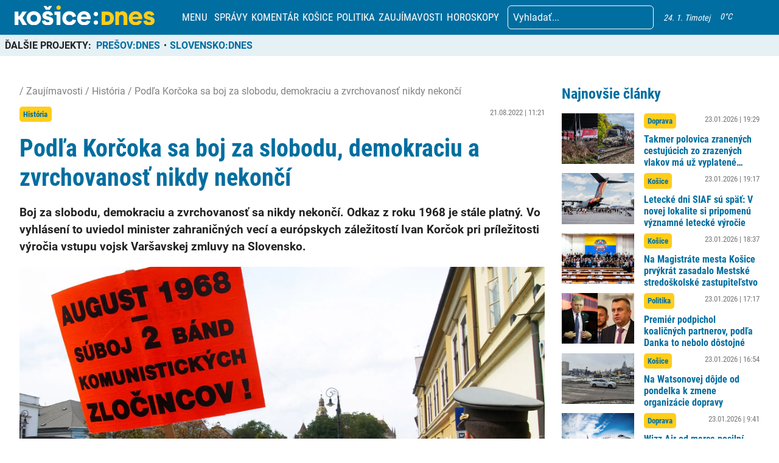

--- FILE ---
content_type: text/html; charset=UTF-8
request_url: https://kosicednes.sk/spravy/podla-korcoka-sa-boj-za-slobodu-demokraciu-a-zvrchovanost-nikdy-nekonci/
body_size: 25009
content:
<!doctype html>  <html lang="sk-SK" prefix="og: http://ogp.me/ns# fb: http://ogp.me/ns/fb#">    <head>      <script data-cfasync="false" data-no-defer="1">var ewww_webp_supported=!1;function check_webp_feature(A,e){var w;e=void 0!==e?e:function(){},ewww_webp_supported?e(ewww_webp_supported):((w=new Image).onload=function(){ewww_webp_supported=0<w.width&&0<w.height,e&&e(ewww_webp_supported)},w.onerror=function(){e&&e(!1)},w.src="data:image/webp;base64,"+{alpha:"UklGRkoAAABXRUJQVlA4WAoAAAAQAAAAAAAAAAAAQUxQSAwAAAARBxAR/Q9ERP8DAABWUDggGAAAABQBAJ0BKgEAAQAAAP4AAA3AAP7mtQAAAA=="}[A])}check_webp_feature("alpha");</script><script data-cfasync="false" data-no-defer="1">var Arrive=function(c,w){"use strict";if(c.MutationObserver&&"undefined"!=typeof HTMLElement){var r,a=0,u=(r=HTMLElement.prototype.matches||HTMLElement.prototype.webkitMatchesSelector||HTMLElement.prototype.mozMatchesSelector||HTMLElement.prototype.msMatchesSelector,{matchesSelector:function(e,t){return e instanceof HTMLElement&&r.call(e,t)},addMethod:function(e,t,r){var a=e[t];e[t]=function(){return r.length==arguments.length?r.apply(this,arguments):"function"==typeof a?a.apply(this,arguments):void 0}},callCallbacks:function(e,t){t&&t.options.onceOnly&&1==t.firedElems.length&&(e=[e[0]]);for(var r,a=0;r=e[a];a++)r&&r.callback&&r.callback.call(r.elem,r.elem);t&&t.options.onceOnly&&1==t.firedElems.length&&t.me.unbindEventWithSelectorAndCallback.call(t.target,t.selector,t.callback)},checkChildNodesRecursively:function(e,t,r,a){for(var i,n=0;i=e[n];n++)r(i,t,a)&&a.push({callback:t.callback,elem:i}),0<i.childNodes.length&&u.checkChildNodesRecursively(i.childNodes,t,r,a)},mergeArrays:function(e,t){var r,a={};for(r in e)e.hasOwnProperty(r)&&(a[r]=e[r]);for(r in t)t.hasOwnProperty(r)&&(a[r]=t[r]);return a},toElementsArray:function(e){return e=void 0!==e&&("number"!=typeof e.length||e===c)?[e]:e}}),e=(l.prototype.addEvent=function(e,t,r,a){a={target:e,selector:t,options:r,callback:a,firedElems:[]};return this._beforeAdding&&this._beforeAdding(a),this._eventsBucket.push(a),a},l.prototype.removeEvent=function(e){for(var t,r=this._eventsBucket.length-1;t=this._eventsBucket[r];r--)e(t)&&(this._beforeRemoving&&this._beforeRemoving(t),(t=this._eventsBucket.splice(r,1))&&t.length&&(t[0].callback=null))},l.prototype.beforeAdding=function(e){this._beforeAdding=e},l.prototype.beforeRemoving=function(e){this._beforeRemoving=e},l),t=function(i,n){var o=new e,l=this,s={fireOnAttributesModification:!1};return o.beforeAdding(function(t){var e=t.target;e!==c.document&&e!==c||(e=document.getElementsByTagName("html")[0]);var r=new MutationObserver(function(e){n.call(this,e,t)}),a=i(t.options);r.observe(e,a),t.observer=r,t.me=l}),o.beforeRemoving(function(e){e.observer.disconnect()}),this.bindEvent=function(e,t,r){t=u.mergeArrays(s,t);for(var a=u.toElementsArray(this),i=0;i<a.length;i++)o.addEvent(a[i],e,t,r)},this.unbindEvent=function(){var r=u.toElementsArray(this);o.removeEvent(function(e){for(var t=0;t<r.length;t++)if(this===w||e.target===r[t])return!0;return!1})},this.unbindEventWithSelectorOrCallback=function(r){var a=u.toElementsArray(this),i=r,e="function"==typeof r?function(e){for(var t=0;t<a.length;t++)if((this===w||e.target===a[t])&&e.callback===i)return!0;return!1}:function(e){for(var t=0;t<a.length;t++)if((this===w||e.target===a[t])&&e.selector===r)return!0;return!1};o.removeEvent(e)},this.unbindEventWithSelectorAndCallback=function(r,a){var i=u.toElementsArray(this);o.removeEvent(function(e){for(var t=0;t<i.length;t++)if((this===w||e.target===i[t])&&e.selector===r&&e.callback===a)return!0;return!1})},this},i=new function(){var s={fireOnAttributesModification:!1,onceOnly:!1,existing:!1};function n(e,t,r){return!(!u.matchesSelector(e,t.selector)||(e._id===w&&(e._id=a++),-1!=t.firedElems.indexOf(e._id)))&&(t.firedElems.push(e._id),!0)}var c=(i=new t(function(e){var t={attributes:!1,childList:!0,subtree:!0};return e.fireOnAttributesModification&&(t.attributes=!0),t},function(e,i){e.forEach(function(e){var t=e.addedNodes,r=e.target,a=[];null!==t&&0<t.length?u.checkChildNodesRecursively(t,i,n,a):"attributes"===e.type&&n(r,i)&&a.push({callback:i.callback,elem:r}),u.callCallbacks(a,i)})})).bindEvent;return i.bindEvent=function(e,t,r){t=void 0===r?(r=t,s):u.mergeArrays(s,t);var a=u.toElementsArray(this);if(t.existing){for(var i=[],n=0;n<a.length;n++)for(var o=a[n].querySelectorAll(e),l=0;l<o.length;l++)i.push({callback:r,elem:o[l]});if(t.onceOnly&&i.length)return r.call(i[0].elem,i[0].elem);setTimeout(u.callCallbacks,1,i)}c.call(this,e,t,r)},i},o=new function(){var a={};function i(e,t){return u.matchesSelector(e,t.selector)}var n=(o=new t(function(){return{childList:!0,subtree:!0}},function(e,r){e.forEach(function(e){var t=e.removedNodes,e=[];null!==t&&0<t.length&&u.checkChildNodesRecursively(t,r,i,e),u.callCallbacks(e,r)})})).bindEvent;return o.bindEvent=function(e,t,r){t=void 0===r?(r=t,a):u.mergeArrays(a,t),n.call(this,e,t,r)},o};d(HTMLElement.prototype),d(NodeList.prototype),d(HTMLCollection.prototype),d(HTMLDocument.prototype),d(Window.prototype);var n={};return s(i,n,"unbindAllArrive"),s(o,n,"unbindAllLeave"),n}function l(){this._eventsBucket=[],this._beforeAdding=null,this._beforeRemoving=null}function s(e,t,r){u.addMethod(t,r,e.unbindEvent),u.addMethod(t,r,e.unbindEventWithSelectorOrCallback),u.addMethod(t,r,e.unbindEventWithSelectorAndCallback)}function d(e){e.arrive=i.bindEvent,s(i,e,"unbindArrive"),e.leave=o.bindEvent,s(o,e,"unbindLeave")}}(window,void 0),ewww_webp_supported=!1;function check_webp_feature(e,t){var r;ewww_webp_supported?t(ewww_webp_supported):((r=new Image).onload=function(){ewww_webp_supported=0<r.width&&0<r.height,t(ewww_webp_supported)},r.onerror=function(){t(!1)},r.src="data:image/webp;base64,"+{alpha:"UklGRkoAAABXRUJQVlA4WAoAAAAQAAAAAAAAAAAAQUxQSAwAAAARBxAR/Q9ERP8DAABWUDggGAAAABQBAJ0BKgEAAQAAAP4AAA3AAP7mtQAAAA==",animation:"UklGRlIAAABXRUJQVlA4WAoAAAASAAAAAAAAAAAAQU5JTQYAAAD/////AABBTk1GJgAAAAAAAAAAAAAAAAAAAGQAAABWUDhMDQAAAC8AAAAQBxAREYiI/gcA"}[e])}function ewwwLoadImages(e){if(e){for(var t=document.querySelectorAll(".batch-image img, .image-wrapper a, .ngg-pro-masonry-item a, .ngg-galleria-offscreen-seo-wrapper a"),r=0,a=t.length;r<a;r++)ewwwAttr(t[r],"data-src",t[r].getAttribute("data-webp")),ewwwAttr(t[r],"data-thumbnail",t[r].getAttribute("data-webp-thumbnail"));for(var i=document.querySelectorAll(".rev_slider ul li"),r=0,a=i.length;r<a;r++){ewwwAttr(i[r],"data-thumb",i[r].getAttribute("data-webp-thumb"));for(var n=1;n<11;)ewwwAttr(i[r],"data-param"+n,i[r].getAttribute("data-webp-param"+n)),n++}for(r=0,a=(i=document.querySelectorAll(".rev_slider img")).length;r<a;r++)ewwwAttr(i[r],"data-lazyload",i[r].getAttribute("data-webp-lazyload"));for(var o=document.querySelectorAll("div.woocommerce-product-gallery__image"),r=0,a=o.length;r<a;r++)ewwwAttr(o[r],"data-thumb",o[r].getAttribute("data-webp-thumb"))}for(var l=document.querySelectorAll("video"),r=0,a=l.length;r<a;r++)ewwwAttr(l[r],"poster",e?l[r].getAttribute("data-poster-webp"):l[r].getAttribute("data-poster-image"));for(var s,c=document.querySelectorAll("img.ewww_webp_lazy_load"),r=0,a=c.length;r<a;r++)e&&(ewwwAttr(c[r],"data-lazy-srcset",c[r].getAttribute("data-lazy-srcset-webp")),ewwwAttr(c[r],"data-srcset",c[r].getAttribute("data-srcset-webp")),ewwwAttr(c[r],"data-lazy-src",c[r].getAttribute("data-lazy-src-webp")),ewwwAttr(c[r],"data-src",c[r].getAttribute("data-src-webp")),ewwwAttr(c[r],"data-orig-file",c[r].getAttribute("data-webp-orig-file")),ewwwAttr(c[r],"data-medium-file",c[r].getAttribute("data-webp-medium-file")),ewwwAttr(c[r],"data-large-file",c[r].getAttribute("data-webp-large-file")),null!=(s=c[r].getAttribute("srcset"))&&!1!==s&&s.includes("R0lGOD")&&ewwwAttr(c[r],"src",c[r].getAttribute("data-lazy-src-webp"))),c[r].className=c[r].className.replace(/\bewww_webp_lazy_load\b/,"");for(var w=document.querySelectorAll(".ewww_webp"),r=0,a=w.length;r<a;r++)e?(ewwwAttr(w[r],"srcset",w[r].getAttribute("data-srcset-webp")),ewwwAttr(w[r],"src",w[r].getAttribute("data-src-webp")),ewwwAttr(w[r],"data-orig-file",w[r].getAttribute("data-webp-orig-file")),ewwwAttr(w[r],"data-medium-file",w[r].getAttribute("data-webp-medium-file")),ewwwAttr(w[r],"data-large-file",w[r].getAttribute("data-webp-large-file")),ewwwAttr(w[r],"data-large_image",w[r].getAttribute("data-webp-large_image")),ewwwAttr(w[r],"data-src",w[r].getAttribute("data-webp-src"))):(ewwwAttr(w[r],"srcset",w[r].getAttribute("data-srcset-img")),ewwwAttr(w[r],"src",w[r].getAttribute("data-src-img"))),w[r].className=w[r].className.replace(/\bewww_webp\b/,"ewww_webp_loaded");window.jQuery&&jQuery.fn.isotope&&jQuery.fn.imagesLoaded&&(jQuery(".fusion-posts-container-infinite").imagesLoaded(function(){jQuery(".fusion-posts-container-infinite").hasClass("isotope")&&jQuery(".fusion-posts-container-infinite").isotope()}),jQuery(".fusion-portfolio:not(.fusion-recent-works) .fusion-portfolio-wrapper").imagesLoaded(function(){jQuery(".fusion-portfolio:not(.fusion-recent-works) .fusion-portfolio-wrapper").isotope()}))}function ewwwWebPInit(e){ewwwLoadImages(e),ewwwNggLoadGalleries(e),document.arrive(".ewww_webp",function(){ewwwLoadImages(e)}),document.arrive(".ewww_webp_lazy_load",function(){ewwwLoadImages(e)}),document.arrive("videos",function(){ewwwLoadImages(e)}),"loading"==document.readyState?document.addEventListener("DOMContentLoaded",ewwwJSONParserInit):("undefined"!=typeof galleries&&ewwwNggParseGalleries(e),ewwwWooParseVariations(e))}function ewwwAttr(e,t,r){null!=r&&!1!==r&&e.setAttribute(t,r)}function ewwwJSONParserInit(){"undefined"!=typeof galleries&&check_webp_feature("alpha",ewwwNggParseGalleries),check_webp_feature("alpha",ewwwWooParseVariations)}function ewwwWooParseVariations(e){if(e)for(var t=document.querySelectorAll("form.variations_form"),r=0,a=t.length;r<a;r++){var i=t[r].getAttribute("data-product_variations"),n=!1;try{for(var o in i=JSON.parse(i))void 0!==i[o]&&void 0!==i[o].image&&(void 0!==i[o].image.src_webp&&(i[o].image.src=i[o].image.src_webp,n=!0),void 0!==i[o].image.srcset_webp&&(i[o].image.srcset=i[o].image.srcset_webp,n=!0),void 0!==i[o].image.full_src_webp&&(i[o].image.full_src=i[o].image.full_src_webp,n=!0),void 0!==i[o].image.gallery_thumbnail_src_webp&&(i[o].image.gallery_thumbnail_src=i[o].image.gallery_thumbnail_src_webp,n=!0),void 0!==i[o].image.thumb_src_webp&&(i[o].image.thumb_src=i[o].image.thumb_src_webp,n=!0));n&&ewwwAttr(t[r],"data-product_variations",JSON.stringify(i))}catch(e){}}}function ewwwNggParseGalleries(e){if(e)for(var t in galleries){var r=galleries[t];galleries[t].images_list=ewwwNggParseImageList(r.images_list)}}function ewwwNggLoadGalleries(e){e&&document.addEventListener("ngg.galleria.themeadded",function(e,t){window.ngg_galleria._create_backup=window.ngg_galleria.create,window.ngg_galleria.create=function(e,t){var r=$(e).data("id");return galleries["gallery_"+r].images_list=ewwwNggParseImageList(galleries["gallery_"+r].images_list),window.ngg_galleria._create_backup(e,t)}})}function ewwwNggParseImageList(e){for(var t in e){var r=e[t];if(void 0!==r["image-webp"]&&(e[t].image=r["image-webp"],delete e[t]["image-webp"]),void 0!==r["thumb-webp"]&&(e[t].thumb=r["thumb-webp"],delete e[t]["thumb-webp"]),void 0!==r.full_image_webp&&(e[t].full_image=r.full_image_webp,delete e[t].full_image_webp),void 0!==r.srcsets)for(var a in r.srcsets)nggSrcset=r.srcsets[a],void 0!==r.srcsets[a+"-webp"]&&(e[t].srcsets[a]=r.srcsets[a+"-webp"],delete e[t].srcsets[a+"-webp"]);if(void 0!==r.full_srcsets)for(var i in r.full_srcsets)nggFSrcset=r.full_srcsets[i],void 0!==r.full_srcsets[i+"-webp"]&&(e[t].full_srcsets[i]=r.full_srcsets[i+"-webp"],delete e[t].full_srcsets[i+"-webp"])}return e}check_webp_feature("alpha",ewwwWebPInit);</script><meta name='robots' content='index, follow, max-image-preview:large, max-snippet:-1, max-video-preview:-1' />  	<!-- This site is optimized with the Yoast SEO plugin v19.7.2 - https://yoast.com/wordpress/plugins/seo/ --> 	<title>Podľa Korčoka sa boj za slobodu, demokraciu a zvrchovanosť nikdy nekončí - KOŠICE:DNES</title> 	<link rel="canonical" href="https://kosicednes.sk/spravy/podla-korcoka-sa-boj-za-slobodu-demokraciu-a-zvrchovanost-nikdy-nekonci/" /> 	<meta property="og:locale" content="sk_SK" /> 	<meta property="og:type" content="article" /> 	<meta property="og:title" content="Podľa Korčoka sa boj za slobodu, demokraciu a zvrchovanosť nikdy nekončí - KOŠICE:DNES" /> 	<meta property="og:description" content="Boj za slobodu, demokraciu a zvrchovanosť sa nikdy nekončí. Odkaz z roku 1968 je stále platný. Vo vyhlásení to uviedol minister zahraničných vecí a európskych záležitostí Ivan Korčok pri príležitosti výročia vstupu vojsk Varšavskej zmluvy na Slovensko. Udalosti spred päťdesiatich štyroch rokov sú podľa neho pripomienkou, ako ľahko sa od základov môže zmeniť život. „Invázia" /> 	<meta property="og:url" content="https://kosicednes.sk/spravy/podla-korcoka-sa-boj-za-slobodu-demokraciu-a-zvrchovanost-nikdy-nekonci/" /> 	<meta property="og:site_name" content="KOŠICE:DNES" /> 	<meta property="article:publisher" content="https://www.facebook.com/kosicednes" /> 	<meta property="article:published_time" content="2022-08-21T09:21:50+00:00" /> 	<meta property="article:modified_time" content="2022-08-21T09:21:54+00:00" /> 	<meta property="og:image" content="https://kosicednes.sk/wp-content/uploads/2022/08/IFR_3822.jpg" /> 	<meta property="og:image:width" content="1920" /> 	<meta property="og:image:height" content="1269" /> 	<meta property="og:image:type" content="image/jpeg" /> 	<meta name="author" content="Daniel Tadeáš Pavlík" /> 	<meta name="twitter:card" content="summary_large_image" /> 	<meta name="twitter:label1" content="Autor" /> 	<meta name="twitter:data1" content="Daniel Tadeáš Pavlík" /> 	<meta name="twitter:label2" content="Predpokladaný čas čítania" /> 	<meta name="twitter:data2" content="1 minúta" /> 	<script type="application/ld+json" class="yoast-schema-graph">{"@context":"https://schema.org","@graph":[{"@type":"Article","@id":"https://kosicednes.sk/spravy/podla-korcoka-sa-boj-za-slobodu-demokraciu-a-zvrchovanost-nikdy-nekonci/#article","isPartOf":{"@id":"https://kosicednes.sk/spravy/podla-korcoka-sa-boj-za-slobodu-demokraciu-a-zvrchovanost-nikdy-nekonci/"},"author":{"name":"Daniel Tadeáš Pavlík","@id":"https://kosicednes.sk/#/schema/person/1d8382856a0f3f8976d7fbc42c3d1c14"},"headline":"Podľa Korčoka sa boj za slobodu, demokraciu a zvrchovanosť nikdy nekončí","datePublished":"2022-08-21T09:21:50+00:00","dateModified":"2022-08-21T09:21:54+00:00","mainEntityOfPage":{"@id":"https://kosicednes.sk/spravy/podla-korcoka-sa-boj-za-slobodu-demokraciu-a-zvrchovanost-nikdy-nekonci/"},"wordCount":234,"publisher":{"@id":"https://kosicednes.sk/#organization"},"image":{"@id":"https://kosicednes.sk/spravy/podla-korcoka-sa-boj-za-slobodu-demokraciu-a-zvrchovanost-nikdy-nekonci/#primaryimage"},"thumbnailUrl":"https://kosicednes.sk/wp-content/uploads/2022/08/IFR_3822.jpg","keywords":["„nikdy","boj","demokracia","demokraciu","história","korčoka","nekončí","podľa","sloboda","slobodu.","slovensko","správy","zaujímavosti","zvrchovanosť"],"articleSection":["História","Slovensko","Správy","Zaujímavosti"],"inLanguage":"sk-SK"},{"@type":"WebPage","@id":"https://kosicednes.sk/spravy/podla-korcoka-sa-boj-za-slobodu-demokraciu-a-zvrchovanost-nikdy-nekonci/","url":"https://kosicednes.sk/spravy/podla-korcoka-sa-boj-za-slobodu-demokraciu-a-zvrchovanost-nikdy-nekonci/","name":"Podľa Korčoka sa boj za slobodu, demokraciu a zvrchovanosť nikdy nekončí - KOŠICE:DNES","isPartOf":{"@id":"https://kosicednes.sk/#website"},"primaryImageOfPage":{"@id":"https://kosicednes.sk/spravy/podla-korcoka-sa-boj-za-slobodu-demokraciu-a-zvrchovanost-nikdy-nekonci/#primaryimage"},"image":{"@id":"https://kosicednes.sk/spravy/podla-korcoka-sa-boj-za-slobodu-demokraciu-a-zvrchovanost-nikdy-nekonci/#primaryimage"},"thumbnailUrl":"https://kosicednes.sk/wp-content/uploads/2022/08/IFR_3822.jpg","datePublished":"2022-08-21T09:21:50+00:00","dateModified":"2022-08-21T09:21:54+00:00","breadcrumb":{"@id":"https://kosicednes.sk/spravy/podla-korcoka-sa-boj-za-slobodu-demokraciu-a-zvrchovanost-nikdy-nekonci/#breadcrumb"},"inLanguage":"sk-SK","potentialAction":[{"@type":"ReadAction","target":["https://kosicednes.sk/spravy/podla-korcoka-sa-boj-za-slobodu-demokraciu-a-zvrchovanost-nikdy-nekonci/"]}]},{"@type":"ImageObject","inLanguage":"sk-SK","@id":"https://kosicednes.sk/spravy/podla-korcoka-sa-boj-za-slobodu-demokraciu-a-zvrchovanost-nikdy-nekonci/#primaryimage","url":"https://kosicednes.sk/wp-content/uploads/2022/08/IFR_3822.jpg","contentUrl":"https://kosicednes.sk/wp-content/uploads/2022/08/IFR_3822.jpg","width":1920,"height":1269,"caption":"archívne/SITA/Ivan Fleischer"},{"@type":"BreadcrumbList","@id":"https://kosicednes.sk/spravy/podla-korcoka-sa-boj-za-slobodu-demokraciu-a-zvrchovanost-nikdy-nekonci/#breadcrumb","itemListElement":[{"@type":"ListItem","position":1,"name":"Domovská stránka","item":"https://kosicednes.sk/"},{"@type":"ListItem","position":2,"name":"Podľa Korčoka sa boj za slobodu, demokraciu a zvrchovanosť nikdy nekončí"}]},{"@type":"WebSite","@id":"https://kosicednes.sk/#website","url":"https://kosicednes.sk/","name":"KOŠICE:DNES","description":"KOŠICE: DNES - najčítanejšie spravodajstvo na východe Slovenska!","publisher":{"@id":"https://kosicednes.sk/#organization"},"potentialAction":[{"@type":"SearchAction","target":{"@type":"EntryPoint","urlTemplate":"https://kosicednes.sk/?s={search_term_string}"},"query-input":"required name=search_term_string"}],"inLanguage":"sk-SK"},{"@type":"Organization","@id":"https://kosicednes.sk/#organization","name":"KOŠICE:DNES","url":"https://kosicednes.sk/","sameAs":["https://www.facebook.com/kosicednes"],"logo":{"@type":"ImageObject","inLanguage":"sk-SK","@id":"https://kosicednes.sk/#/schema/logo/image/","url":"https://kosicednes.sk/wp-content/uploads/2023/10/logo-horizontal.svg","contentUrl":"https://kosicednes.sk/wp-content/uploads/2023/10/logo-horizontal.svg","caption":"KOŠICE:DNES"},"image":{"@id":"https://kosicednes.sk/#/schema/logo/image/"}},{"@type":"Person","@id":"https://kosicednes.sk/#/schema/person/1d8382856a0f3f8976d7fbc42c3d1c14","name":"Daniel Tadeáš Pavlík","image":{"@type":"ImageObject","inLanguage":"sk-SK","@id":"https://kosicednes.sk/#/schema/person/image/","url":"https://secure.gravatar.com/avatar/0214f0d6e6c934dff8887c7c2e7f32d7?s=96&d=mm&r=g","contentUrl":"https://secure.gravatar.com/avatar/0214f0d6e6c934dff8887c7c2e7f32d7?s=96&d=mm&r=g","caption":"Daniel Tadeáš Pavlík"},"url":"https://kosicednes.sk/author/daniel-tadeas-pavlik/"}]}</script> 	<!-- / Yoast SEO plugin. -->   <link rel='dns-prefetch' href='//kit.fontawesome.com' /> <link rel='dns-prefetch' href='//static.addtoany.com' /> <link rel='dns-prefetch' href='//fonts.googleapis.com' /> <link rel="alternate" type="application/rss+xml" title="RSS kanál komentárov webu KOŠICE:DNES &raquo; ku článku Podľa Korčoka sa boj za slobodu, demokraciu a zvrchovanosť nikdy nekončí" href="https://kosicednes.sk/spravy/podla-korcoka-sa-boj-za-slobodu-demokraciu-a-zvrchovanost-nikdy-nekonci/feed/" /> <script type="text/javascript">
window._wpemojiSettings = {"baseUrl":"https:\/\/s.w.org\/images\/core\/emoji\/14.0.0\/72x72\/","ext":".png","svgUrl":"https:\/\/s.w.org\/images\/core\/emoji\/14.0.0\/svg\/","svgExt":".svg","source":{"concatemoji":"https:\/\/kosicednes.sk\/wp-includes\/js\/wp-emoji-release.min.js?ver=6.3.7"}};
/*! This file is auto-generated */
!function(i,n){var o,s,e;function c(e){try{var t={supportTests:e,timestamp:(new Date).valueOf()};sessionStorage.setItem(o,JSON.stringify(t))}catch(e){}}function p(e,t,n){e.clearRect(0,0,e.canvas.width,e.canvas.height),e.fillText(t,0,0);var t=new Uint32Array(e.getImageData(0,0,e.canvas.width,e.canvas.height).data),r=(e.clearRect(0,0,e.canvas.width,e.canvas.height),e.fillText(n,0,0),new Uint32Array(e.getImageData(0,0,e.canvas.width,e.canvas.height).data));return t.every(function(e,t){return e===r[t]})}function u(e,t,n){switch(t){case"flag":return n(e,"\ud83c\udff3\ufe0f\u200d\u26a7\ufe0f","\ud83c\udff3\ufe0f\u200b\u26a7\ufe0f")?!1:!n(e,"\ud83c\uddfa\ud83c\uddf3","\ud83c\uddfa\u200b\ud83c\uddf3")&&!n(e,"\ud83c\udff4\udb40\udc67\udb40\udc62\udb40\udc65\udb40\udc6e\udb40\udc67\udb40\udc7f","\ud83c\udff4\u200b\udb40\udc67\u200b\udb40\udc62\u200b\udb40\udc65\u200b\udb40\udc6e\u200b\udb40\udc67\u200b\udb40\udc7f");case"emoji":return!n(e,"\ud83e\udef1\ud83c\udffb\u200d\ud83e\udef2\ud83c\udfff","\ud83e\udef1\ud83c\udffb\u200b\ud83e\udef2\ud83c\udfff")}return!1}function f(e,t,n){var r="undefined"!=typeof WorkerGlobalScope&&self instanceof WorkerGlobalScope?new OffscreenCanvas(300,150):i.createElement("canvas"),a=r.getContext("2d",{willReadFrequently:!0}),o=(a.textBaseline="top",a.font="600 32px Arial",{});return e.forEach(function(e){o[e]=t(a,e,n)}),o}function t(e){var t=i.createElement("script");t.src=e,t.defer=!0,i.head.appendChild(t)}"undefined"!=typeof Promise&&(o="wpEmojiSettingsSupports",s=["flag","emoji"],n.supports={everything:!0,everythingExceptFlag:!0},e=new Promise(function(e){i.addEventListener("DOMContentLoaded",e,{once:!0})}),new Promise(function(t){var n=function(){try{var e=JSON.parse(sessionStorage.getItem(o));if("object"==typeof e&&"number"==typeof e.timestamp&&(new Date).valueOf()<e.timestamp+604800&&"object"==typeof e.supportTests)return e.supportTests}catch(e){}return null}();if(!n){if("undefined"!=typeof Worker&&"undefined"!=typeof OffscreenCanvas&&"undefined"!=typeof URL&&URL.createObjectURL&&"undefined"!=typeof Blob)try{var e="postMessage("+f.toString()+"("+[JSON.stringify(s),u.toString(),p.toString()].join(",")+"));",r=new Blob([e],{type:"text/javascript"}),a=new Worker(URL.createObjectURL(r),{name:"wpTestEmojiSupports"});return void(a.onmessage=function(e){c(n=e.data),a.terminate(),t(n)})}catch(e){}c(n=f(s,u,p))}t(n)}).then(function(e){for(var t in e)n.supports[t]=e[t],n.supports.everything=n.supports.everything&&n.supports[t],"flag"!==t&&(n.supports.everythingExceptFlag=n.supports.everythingExceptFlag&&n.supports[t]);n.supports.everythingExceptFlag=n.supports.everythingExceptFlag&&!n.supports.flag,n.DOMReady=!1,n.readyCallback=function(){n.DOMReady=!0}}).then(function(){return e}).then(function(){var e;n.supports.everything||(n.readyCallback(),(e=n.source||{}).concatemoji?t(e.concatemoji):e.wpemoji&&e.twemoji&&(t(e.twemoji),t(e.wpemoji)))}))}((window,document),window._wpemojiSettings);
</script> <!-- kosicednes.sk is managing ads with Advanced Ads 1.36.3 – https://wpadvancedads.com/ --><script id="kosic-ready">
			window.advanced_ads_ready=function(e,a){a=a||"complete";var d=function(e){return"interactive"===a?"loading"!==e:"complete"===e};d(document.readyState)?e():document.addEventListener("readystatechange",(function(a){d(a.target.readyState)&&e()}),{once:"interactive"===a})},window.advanced_ads_ready_queue=window.advanced_ads_ready_queue||[];		</script> 		<style type="text/css"> img.wp-smiley, img.emoji { 	display: inline !important; 	border: none !important; 	box-shadow: none !important; 	height: 1em !important; 	width: 1em !important; 	margin: 0 0.07em !important; 	vertical-align: -0.1em !important; 	background: none !important; 	padding: 0 !important; } </style> 	<link rel='stylesheet' id='main-css-css' href='https://kosicednes.sk/wp-content/themes/slovensko_dnes_v4/css/style.min.css?v=3.4' type='text/css' media='all' /> <link rel='stylesheet' id='glide-css-css' href='https://kosicednes.sk/wp-content/themes/slovensko_dnes_v4/css/glide.core.min.css' type='text/css' media='all' /> <link rel='stylesheet' id='font-open-sans-css' href='https://fonts.googleapis.com/css2?family=Open+Sans:wght@400;600&#038;display=swap' type='text/css' media='all' /> <link rel='stylesheet' id='modal_survey_style-css' href='https://kosicednes.sk/wp-content/plugins/modal_survey/templates/assets/css/modal_survey.css?ver=2.0.1.8.9' type='text/css' media='all' /> <link rel='stylesheet' id='circliful-css' href='https://kosicednes.sk/wp-content/plugins/modal_survey/templates/assets/css/jquery.circliful.css?ver=2.0.1.8.9' type='text/css' media='all' /> <link rel='stylesheet' id='ms-jquery-ui-css' href='https://kosicednes.sk/wp-content/plugins/modal_survey/templates/assets/css/ms-jquery-ui.css?ver=2.0.1.8.9' type='text/css' media='all' /> <link rel='stylesheet' id='modal_survey_themes-css' href='https://kosicednes.sk/wp-content/plugins/modal_survey/templates/assets/css/themes.css?ver=2.0.1.8.9' type='text/css' media='all' /> <link rel='stylesheet' id='wp-block-library-css' href='https://kosicednes.sk/wp-includes/css/dist/block-library/style.min.css?ver=6.3.7' type='text/css' media='all' /> <link rel='stylesheet' id='embedpress_blocks-cgb-style-css-css' href='https://kosicednes.sk/wp-content/plugins/embedpress/Gutenberg/dist/blocks.style.build.css?ver=1670759657' type='text/css' media='all' /> <style id='classic-theme-styles-inline-css' type='text/css'> /*! This file is auto-generated */ .wp-block-button__link{color:#fff;background-color:#32373c;border-radius:9999px;box-shadow:none;text-decoration:none;padding:calc(.667em + 2px) calc(1.333em + 2px);font-size:1.125em}.wp-block-file__button{background:#32373c;color:#fff;text-decoration:none} </style> <style id='global-styles-inline-css' type='text/css'> body{--wp--preset--color--black: #000000;--wp--preset--color--cyan-bluish-gray: #abb8c3;--wp--preset--color--white: #ffffff;--wp--preset--color--pale-pink: #f78da7;--wp--preset--color--vivid-red: #cf2e2e;--wp--preset--color--luminous-vivid-orange: #ff6900;--wp--preset--color--luminous-vivid-amber: #fcb900;--wp--preset--color--light-green-cyan: #7bdcb5;--wp--preset--color--vivid-green-cyan: #00d084;--wp--preset--color--pale-cyan-blue: #8ed1fc;--wp--preset--color--vivid-cyan-blue: #0693e3;--wp--preset--color--vivid-purple: #9b51e0;--wp--preset--gradient--vivid-cyan-blue-to-vivid-purple: linear-gradient(135deg,rgba(6,147,227,1) 0%,rgb(155,81,224) 100%);--wp--preset--gradient--light-green-cyan-to-vivid-green-cyan: linear-gradient(135deg,rgb(122,220,180) 0%,rgb(0,208,130) 100%);--wp--preset--gradient--luminous-vivid-amber-to-luminous-vivid-orange: linear-gradient(135deg,rgba(252,185,0,1) 0%,rgba(255,105,0,1) 100%);--wp--preset--gradient--luminous-vivid-orange-to-vivid-red: linear-gradient(135deg,rgba(255,105,0,1) 0%,rgb(207,46,46) 100%);--wp--preset--gradient--very-light-gray-to-cyan-bluish-gray: linear-gradient(135deg,rgb(238,238,238) 0%,rgb(169,184,195) 100%);--wp--preset--gradient--cool-to-warm-spectrum: linear-gradient(135deg,rgb(74,234,220) 0%,rgb(151,120,209) 20%,rgb(207,42,186) 40%,rgb(238,44,130) 60%,rgb(251,105,98) 80%,rgb(254,248,76) 100%);--wp--preset--gradient--blush-light-purple: linear-gradient(135deg,rgb(255,206,236) 0%,rgb(152,150,240) 100%);--wp--preset--gradient--blush-bordeaux: linear-gradient(135deg,rgb(254,205,165) 0%,rgb(254,45,45) 50%,rgb(107,0,62) 100%);--wp--preset--gradient--luminous-dusk: linear-gradient(135deg,rgb(255,203,112) 0%,rgb(199,81,192) 50%,rgb(65,88,208) 100%);--wp--preset--gradient--pale-ocean: linear-gradient(135deg,rgb(255,245,203) 0%,rgb(182,227,212) 50%,rgb(51,167,181) 100%);--wp--preset--gradient--electric-grass: linear-gradient(135deg,rgb(202,248,128) 0%,rgb(113,206,126) 100%);--wp--preset--gradient--midnight: linear-gradient(135deg,rgb(2,3,129) 0%,rgb(40,116,252) 100%);--wp--preset--font-size--small: 13px;--wp--preset--font-size--medium: 20px;--wp--preset--font-size--large: 36px;--wp--preset--font-size--x-large: 42px;--wp--preset--spacing--20: 0.44rem;--wp--preset--spacing--30: 0.67rem;--wp--preset--spacing--40: 1rem;--wp--preset--spacing--50: 1.5rem;--wp--preset--spacing--60: 2.25rem;--wp--preset--spacing--70: 3.38rem;--wp--preset--spacing--80: 5.06rem;--wp--preset--shadow--natural: 6px 6px 9px rgba(0, 0, 0, 0.2);--wp--preset--shadow--deep: 12px 12px 50px rgba(0, 0, 0, 0.4);--wp--preset--shadow--sharp: 6px 6px 0px rgba(0, 0, 0, 0.2);--wp--preset--shadow--outlined: 6px 6px 0px -3px rgba(255, 255, 255, 1), 6px 6px rgba(0, 0, 0, 1);--wp--preset--shadow--crisp: 6px 6px 0px rgba(0, 0, 0, 1);}:where(.is-layout-flex){gap: 0.5em;}:where(.is-layout-grid){gap: 0.5em;}body .is-layout-flow > .alignleft{float: left;margin-inline-start: 0;margin-inline-end: 2em;}body .is-layout-flow > .alignright{float: right;margin-inline-start: 2em;margin-inline-end: 0;}body .is-layout-flow > .aligncenter{margin-left: auto !important;margin-right: auto !important;}body .is-layout-constrained > .alignleft{float: left;margin-inline-start: 0;margin-inline-end: 2em;}body .is-layout-constrained > .alignright{float: right;margin-inline-start: 2em;margin-inline-end: 0;}body .is-layout-constrained > .aligncenter{margin-left: auto !important;margin-right: auto !important;}body .is-layout-constrained > :where(:not(.alignleft):not(.alignright):not(.alignfull)){max-width: var(--wp--style--global--content-size);margin-left: auto !important;margin-right: auto !important;}body .is-layout-constrained > .alignwide{max-width: var(--wp--style--global--wide-size);}body .is-layout-flex{display: flex;}body .is-layout-flex{flex-wrap: wrap;align-items: center;}body .is-layout-flex > *{margin: 0;}body .is-layout-grid{display: grid;}body .is-layout-grid > *{margin: 0;}:where(.wp-block-columns.is-layout-flex){gap: 2em;}:where(.wp-block-columns.is-layout-grid){gap: 2em;}:where(.wp-block-post-template.is-layout-flex){gap: 1.25em;}:where(.wp-block-post-template.is-layout-grid){gap: 1.25em;}.has-black-color{color: var(--wp--preset--color--black) !important;}.has-cyan-bluish-gray-color{color: var(--wp--preset--color--cyan-bluish-gray) !important;}.has-white-color{color: var(--wp--preset--color--white) !important;}.has-pale-pink-color{color: var(--wp--preset--color--pale-pink) !important;}.has-vivid-red-color{color: var(--wp--preset--color--vivid-red) !important;}.has-luminous-vivid-orange-color{color: var(--wp--preset--color--luminous-vivid-orange) !important;}.has-luminous-vivid-amber-color{color: var(--wp--preset--color--luminous-vivid-amber) !important;}.has-light-green-cyan-color{color: var(--wp--preset--color--light-green-cyan) !important;}.has-vivid-green-cyan-color{color: var(--wp--preset--color--vivid-green-cyan) !important;}.has-pale-cyan-blue-color{color: var(--wp--preset--color--pale-cyan-blue) !important;}.has-vivid-cyan-blue-color{color: var(--wp--preset--color--vivid-cyan-blue) !important;}.has-vivid-purple-color{color: var(--wp--preset--color--vivid-purple) !important;}.has-black-background-color{background-color: var(--wp--preset--color--black) !important;}.has-cyan-bluish-gray-background-color{background-color: var(--wp--preset--color--cyan-bluish-gray) !important;}.has-white-background-color{background-color: var(--wp--preset--color--white) !important;}.has-pale-pink-background-color{background-color: var(--wp--preset--color--pale-pink) !important;}.has-vivid-red-background-color{background-color: var(--wp--preset--color--vivid-red) !important;}.has-luminous-vivid-orange-background-color{background-color: var(--wp--preset--color--luminous-vivid-orange) !important;}.has-luminous-vivid-amber-background-color{background-color: var(--wp--preset--color--luminous-vivid-amber) !important;}.has-light-green-cyan-background-color{background-color: var(--wp--preset--color--light-green-cyan) !important;}.has-vivid-green-cyan-background-color{background-color: var(--wp--preset--color--vivid-green-cyan) !important;}.has-pale-cyan-blue-background-color{background-color: var(--wp--preset--color--pale-cyan-blue) !important;}.has-vivid-cyan-blue-background-color{background-color: var(--wp--preset--color--vivid-cyan-blue) !important;}.has-vivid-purple-background-color{background-color: var(--wp--preset--color--vivid-purple) !important;}.has-black-border-color{border-color: var(--wp--preset--color--black) !important;}.has-cyan-bluish-gray-border-color{border-color: var(--wp--preset--color--cyan-bluish-gray) !important;}.has-white-border-color{border-color: var(--wp--preset--color--white) !important;}.has-pale-pink-border-color{border-color: var(--wp--preset--color--pale-pink) !important;}.has-vivid-red-border-color{border-color: var(--wp--preset--color--vivid-red) !important;}.has-luminous-vivid-orange-border-color{border-color: var(--wp--preset--color--luminous-vivid-orange) !important;}.has-luminous-vivid-amber-border-color{border-color: var(--wp--preset--color--luminous-vivid-amber) !important;}.has-light-green-cyan-border-color{border-color: var(--wp--preset--color--light-green-cyan) !important;}.has-vivid-green-cyan-border-color{border-color: var(--wp--preset--color--vivid-green-cyan) !important;}.has-pale-cyan-blue-border-color{border-color: var(--wp--preset--color--pale-cyan-blue) !important;}.has-vivid-cyan-blue-border-color{border-color: var(--wp--preset--color--vivid-cyan-blue) !important;}.has-vivid-purple-border-color{border-color: var(--wp--preset--color--vivid-purple) !important;}.has-vivid-cyan-blue-to-vivid-purple-gradient-background{background: var(--wp--preset--gradient--vivid-cyan-blue-to-vivid-purple) !important;}.has-light-green-cyan-to-vivid-green-cyan-gradient-background{background: var(--wp--preset--gradient--light-green-cyan-to-vivid-green-cyan) !important;}.has-luminous-vivid-amber-to-luminous-vivid-orange-gradient-background{background: var(--wp--preset--gradient--luminous-vivid-amber-to-luminous-vivid-orange) !important;}.has-luminous-vivid-orange-to-vivid-red-gradient-background{background: var(--wp--preset--gradient--luminous-vivid-orange-to-vivid-red) !important;}.has-very-light-gray-to-cyan-bluish-gray-gradient-background{background: var(--wp--preset--gradient--very-light-gray-to-cyan-bluish-gray) !important;}.has-cool-to-warm-spectrum-gradient-background{background: var(--wp--preset--gradient--cool-to-warm-spectrum) !important;}.has-blush-light-purple-gradient-background{background: var(--wp--preset--gradient--blush-light-purple) !important;}.has-blush-bordeaux-gradient-background{background: var(--wp--preset--gradient--blush-bordeaux) !important;}.has-luminous-dusk-gradient-background{background: var(--wp--preset--gradient--luminous-dusk) !important;}.has-pale-ocean-gradient-background{background: var(--wp--preset--gradient--pale-ocean) !important;}.has-electric-grass-gradient-background{background: var(--wp--preset--gradient--electric-grass) !important;}.has-midnight-gradient-background{background: var(--wp--preset--gradient--midnight) !important;}.has-small-font-size{font-size: var(--wp--preset--font-size--small) !important;}.has-medium-font-size{font-size: var(--wp--preset--font-size--medium) !important;}.has-large-font-size{font-size: var(--wp--preset--font-size--large) !important;}.has-x-large-font-size{font-size: var(--wp--preset--font-size--x-large) !important;} .wp-block-navigation a:where(:not(.wp-element-button)){color: inherit;} :where(.wp-block-post-template.is-layout-flex){gap: 1.25em;}:where(.wp-block-post-template.is-layout-grid){gap: 1.25em;} :where(.wp-block-columns.is-layout-flex){gap: 2em;}:where(.wp-block-columns.is-layout-grid){gap: 2em;} .wp-block-pullquote{font-size: 1.5em;line-height: 1.6;} </style> <link rel='stylesheet' id='unslider-css-css' href='https://kosicednes.sk/wp-content/plugins/advanced-ads-slider/public/assets/css/unslider.css?ver=1.4.7' type='text/css' media='all' /> <link rel='stylesheet' id='slider-css-css' href='https://kosicednes.sk/wp-content/plugins/advanced-ads-slider/public/assets/css/slider.css?ver=1.4.7' type='text/css' media='all' /> <link rel='stylesheet' id='contact-form-7-css' href='https://kosicednes.sk/wp-content/plugins/contact-form-7/includes/css/styles.css?ver=5.6.3' type='text/css' media='all' /> <link rel='stylesheet' id='embedpress-css' href='https://kosicednes.sk/wp-content/plugins/embedpress/assets/css/embedpress.css?ver=6.3.7' type='text/css' media='all' /> <link rel='stylesheet' id='wpba_front_end_styles-css' href='https://kosicednes.sk/wp-content/plugins/wp-better-attachments/assets/css/wpba-frontend.css?ver=1.3.11' type='text/css' media='all' /> <link rel='stylesheet' id='wordpress-popular-posts-css-css' href='https://kosicednes.sk/wp-content/plugins/wordpress-popular-posts/assets/css/wpp.css?ver=6.0.5' type='text/css' media='all' /> <link rel='stylesheet' id='dashicons-css' href='https://kosicednes.sk/wp-includes/css/dashicons.min.css?ver=6.3.7' type='text/css' media='all' /> <link rel='stylesheet' id='addtoany-css' href='https://kosicednes.sk/wp-content/plugins/add-to-any/addtoany.min.css?ver=1.16' type='text/css' media='all' /> <script type='text/javascript' src='https://kosicednes.sk/wp-includes/js/jquery/jquery.min.js?ver=3.7.0' id='jquery-core-js'></script> <script type='text/javascript' src='https://kosicednes.sk/wp-includes/js/jquery/jquery-migrate.min.js?ver=3.4.1' id='jquery-migrate-js'></script> <script type='text/javascript' src='https://kosicednes.sk/wp-includes/js/jquery/ui/core.min.js?ver=1.13.2' id='jquery-ui-core-js'></script> <script type='text/javascript' src='https://kosicednes.sk/wp-includes/js/jquery/ui/mouse.min.js?ver=1.13.2' id='jquery-ui-mouse-js'></script> <script type='text/javascript' src='https://kosicednes.sk/wp-includes/js/jquery/ui/slider.min.js?ver=1.13.2' id='jquery-ui-slider-js'></script> <script type='text/javascript' src='https://kosicednes.sk/wp-content/plugins/modal_survey/templates/assets/js/jquery.visible.min.js?ver=1.10.2' id='jquery-visible-js'></script> <script type='text/javascript' src='https://kosicednes.sk/wp-content/plugins/modal_survey/templates/assets/js/msChart.min.js?ver=1.10.3' id='mschartjs-js'></script> <script type='text/javascript' src='https://kosicednes.sk/wp-content/plugins/modal_survey/templates/assets/js/printthis.js?ver=1.0.0' id='printthis-js'></script> <script type='text/javascript' src='https://kosicednes.sk/wp-content/plugins/modal_survey/templates/assets/js/modal_survey_answer.min.js?ver=2.0.1.8.9' id='modal_survey_answer_script-js'></script> <script type='text/javascript' src='https://kosicednes.sk/wp-content/plugins/modal_survey/templates/assets/js/modal_survey.min.js?ver=2.0.1.8.9' id='modal_survey_script-js'></script> <script type='text/javascript' src='https://kosicednes.sk/wp-content/plugins/modal_survey/templates/assets/js/jquery.circliful.min.js?ver=1.0.2' id='circliful-js'></script> <script type='text/javascript' src='https://kosicednes.sk/wp-content/plugins/modal_survey/templates/assets/js/touch.punch.js?ver=1.0.2' id='touchpunch-js'></script> <script id="addtoany-core-js-before" type="text/javascript">
window.a2a_config=window.a2a_config||{};a2a_config.callbacks=[];a2a_config.overlays=[];a2a_config.templates={};a2a_localize = {
	Share: "Share",
	Save: "Save",
	Subscribe: "Subscribe",
	Email: "Email",
	Bookmark: "Bookmark",
	ShowAll: "Show all",
	ShowLess: "Show less",
	FindServices: "Find service(s)",
	FindAnyServiceToAddTo: "Instantly find any service to add to",
	PoweredBy: "Powered by",
	ShareViaEmail: "Share via email",
	SubscribeViaEmail: "Subscribe via email",
	BookmarkInYourBrowser: "Bookmark in your browser",
	BookmarkInstructions: "Press Ctrl+D or \u2318+D to bookmark this page",
	AddToYourFavorites: "Add to your favorites",
	SendFromWebOrProgram: "Send from any email address or email program",
	EmailProgram: "Email program",
	More: "More&#8230;",
	ThanksForSharing: "Thanks for sharing!",
	ThanksForFollowing: "Thanks for following!"
};
</script> <script type='text/javascript' async src='https://static.addtoany.com/menu/page.js' id='addtoany-core-js'></script> <script type='text/javascript' async src='https://kosicednes.sk/wp-content/plugins/add-to-any/addtoany.min.js?ver=1.1' id='addtoany-jquery-js'></script> <script type='text/javascript' src='https://kosicednes.sk/wp-content/plugins/advanced-ads-slider/public/assets/js/unslider.min.js?ver=1.4.7' id='unslider-js-js'></script> <script type='text/javascript' src='https://kosicednes.sk/wp-content/plugins/advanced-ads-slider/public/assets/js/jquery.event.move.js?ver=1.4.7' id='unslider-move-js-js'></script> <script type='text/javascript' src='https://kosicednes.sk/wp-content/plugins/advanced-ads-slider/public/assets/js/jquery.event.swipe.js?ver=1.4.7' id='unslider-swipe-js-js'></script> <script type='text/javascript' src='https://kosicednes.sk/wp-content/plugins/embedpress/assets/js/pdfobject.min.js?ver=3.6.2' id='embedpress-pdfobject-js'></script> <script id="wpp-json" type="application/json">
{"sampling_active":0,"sampling_rate":100,"ajax_url":"https:\/\/kosicednes.sk\/wp-json\/wordpress-popular-posts\/v1\/popular-posts","api_url":"https:\/\/kosicednes.sk\/wp-json\/wordpress-popular-posts","ID":99265,"token":"76f058ae71","lang":0,"debug":1}
</script> <script type='text/javascript' src='https://kosicednes.sk/wp-content/plugins/wordpress-popular-posts/assets/js/wpp.min.js?ver=6.0.5' id='wpp-js-js'></script> <script type='text/javascript' id='advanced-ads-advanced-js-js-extra'>
/* <![CDATA[ */
var advads_options = {"blog_id":"1","privacy":{"enabled":false,"state":"not_needed"}};
/* ]]> */
</script> <script type='text/javascript' src='https://kosicednes.sk/wp-content/plugins/advanced-ads/public/assets/js/advanced.min.js?ver=1.36.3' id='advanced-ads-advanced-js-js'></script> <link rel="https://api.w.org/" href="https://kosicednes.sk/wp-json/" /><link rel="alternate" type="application/json" href="https://kosicednes.sk/wp-json/wp/v2/posts/99265" /><link rel="EditURI" type="application/rsd+xml" title="RSD" href="https://kosicednes.sk/xmlrpc.php?rsd" /> <meta name="generator" content="WordPress 6.3.7" /> <link rel='shortlink' href='https://kosicednes.sk/?p=99265' /> <link rel="alternate" type="application/json+oembed" href="https://kosicednes.sk/wp-json/oembed/1.0/embed?url=https%3A%2F%2Fkosicednes.sk%2Fspravy%2Fpodla-korcoka-sa-boj-za-slobodu-demokraciu-a-zvrchovanost-nikdy-nekonci%2F" /> <link rel="alternate" type="text/xml+oembed" href="https://kosicednes.sk/wp-json/oembed/1.0/embed?url=https%3A%2F%2Fkosicednes.sk%2Fspravy%2Fpodla-korcoka-sa-boj-za-slobodu-demokraciu-a-zvrchovanost-nikdy-nekonci%2F&#038;format=xml" /> <!-- Head & Footer Code: Site-wide HEAD section start (post) -->  <!-- Google tag (gtag.js) -->  <script async src="https://www.googletagmanager.com/gtag/js?id=G-D9KVZVHR2E"></script>  <script>
  window.dataLayer = window.dataLayer || [];
  function gtag(){dataLayer.push(arguments);}
  gtag('js', new Date());

  gtag('config', 'G-D9KVZVHR2E');
</script>  <script async       crossorigin="anonymous" data-type="lazy" data-src="https://pagead2.googlesyndication.com/pagead/js/adsbygoogle.js?client=ca-pub-2557475027879803"></script>  <meta name="facebook-domain-verification" content="9r0p13gtz1936jgl8zca0o36ir7zrt" />  <script async       crossorigin="anonymous" data-type="lazy" data-src="https://pagead2.googlesyndication.com/pagead/js/adsbygoogle.js?client=ca-pub-2557475027879803"></script> <!-- Head & Footer Code: Site-wide HEAD section end (post) --> <meta name="generator" content="Powered by Modal Survey 2.0.1.8.9 - Survey, Poll and Quiz builder plugin for WordPress with interactive charts and detailed results." />  <!-- Analytics by WP Statistics v14.10.3 - https://wp-statistics.com -->             <style id="wpp-loading-animation-styles">@-webkit-keyframes bgslide{from{background-position-x:0}to{background-position-x:-200%}}@keyframes bgslide{from{background-position-x:0}to{background-position-x:-200%}}.wpp-widget-placeholder,.wpp-widget-block-placeholder{margin:0 auto;width:60px;height:3px;background:#dd3737;background:linear-gradient(90deg,#dd3737 0%,#571313 10%,#dd3737 100%);background-size:200% auto;border-radius:3px;-webkit-animation:bgslide 1s infinite linear;animation:bgslide 1s infinite linear}</style>              <script type="text/javascript">
		var advadsCfpQueue = [];
		var advadsCfpAd = function( adID ){
			if ( 'undefined' == typeof advadsProCfp ) { advadsCfpQueue.push( adID ) } else { advadsProCfp.addElement( adID ) }
		};
		</script> 		 <!-- Meta Pixel Code --> <script type='text/javascript'>
!function(f,b,e,v,n,t,s){if(f.fbq)return;n=f.fbq=function(){n.callMethod?
n.callMethod.apply(n,arguments):n.queue.push(arguments)};if(!f._fbq)f._fbq=n;
n.push=n;n.loaded=!0;n.version='2.0';n.queue=[];t=b.createElement(e);t.async=!0;
t.src=v;s=b.getElementsByTagName(e)[0];s.parentNode.insertBefore(t,s)}(window,
document,'script','https://connect.facebook.net/en_US/fbevents.js?v=next');
</script> <!-- End Meta Pixel Code -->        <script type='text/javascript'>
        var url = window.location.origin + '?ob=open-bridge';
        fbq('set', 'openbridge', '389580386463065', url);
      </script>     <script type='text/javascript'>fbq('init', '389580386463065', {}, {
    "agent": "wordpress-6.3.7-3.0.13"
})</script><script type='text/javascript'>
    fbq('track', 'PageView', []);
  </script> <!-- Meta Pixel Code --> <noscript> <img height="1" width="1" style="display:none" alt="fbpx" src="https://www.facebook.com/tr?id=389580386463065&ev=PageView&noscript=1" /> </noscript> <!-- End Meta Pixel Code --> <noscript><style>.lazyload[data-src]{display:none !important;}</style></noscript><style>.lazyload{background-image:none !important;}.lazyload:before{background-image:none !important;}</style>		<script type="text/javascript">
			if ( typeof advadsGATracking === 'undefined' ) {
				window.advadsGATracking = {
					delayedAds: {},
					deferedAds: {}
				};
			}
		</script> 		<script  async crossorigin="anonymous" data-type="lazy" data-src="https://pagead2.googlesyndication.com/pagead/js/adsbygoogle.js?client=ca-pub-2557475027879803"></script> <!-- START - Open Graph and Twitter Card Tags 3.3.1 -->  <!-- Facebook Open Graph -->   <meta property="og:locale" content="sk_SK"/>   <meta property="og:site_name" content="KOŠICE:DNES"/>   <meta property="og:title" content="Podľa Korčoka sa boj za slobodu, demokraciu a zvrchovanosť nikdy nekončí - KOŠICE:DNES"/>   <meta property="og:url" content="https://kosicednes.sk/spravy/podla-korcoka-sa-boj-za-slobodu-demokraciu-a-zvrchovanost-nikdy-nekonci/"/>   <meta property="og:type" content="article"/>   <meta property="og:description" content="Boj za slobodu, demokraciu a zvrchovanosť sa nikdy nekončí. Odkaz z roku 1968 je stále platný. Vo vyhlásení to uviedol minister zahraničných vecí a európskych záležitostí Ivan Korčok pri príležitosti výročia vstupu vojsk Varšavskej zmluvy na Slovensko. Udalosti spred päťdesiatich štyroch rokov s"/>   <meta property="og:image" content="https://kosicednes.sk/wp-content/uploads/2022/08/IFR_3822.jpg"/>   <meta property="og:image:url" content="https://kosicednes.sk/wp-content/uploads/2022/08/IFR_3822.jpg"/>   <meta property="og:image:secure_url" content="https://kosicednes.sk/wp-content/uploads/2022/08/IFR_3822.jpg"/>   <meta property="og:image:width" content="1920"/>   <meta property="og:image:height" content="1269"/>   <meta property="article:published_time" content="2022-08-21T11:21:50+02:00"/>   <meta property="article:modified_time" content="2022-08-21T11:21:54+02:00" />   <meta property="og:updated_time" content="2022-08-21T11:21:54+02:00" />   <meta property="article:section" content="História"/>   <meta property="article:section" content="Slovensko"/>   <meta property="article:section" content="Správy"/>   <meta property="article:section" content="Zaujímavosti"/>   <meta property="article:publisher" content="https://www.facebook.com/kosicednes"/>  <!-- Google+ / Schema.org -->  <!-- Twitter Cards -->   <meta name="twitter:title" content="Podľa Korčoka sa boj za slobodu, demokraciu a zvrchovanosť nikdy nekončí - KOŠICE:DNES"/>   <meta name="twitter:url" content="https://kosicednes.sk/spravy/podla-korcoka-sa-boj-za-slobodu-demokraciu-a-zvrchovanost-nikdy-nekonci/"/>   <meta name="twitter:description" content="Boj za slobodu, demokraciu a zvrchovanosť sa nikdy nekončí. Odkaz z roku 1968 je stále platný. Vo vyhlásení to uviedol minister zahraničných vecí a európskych záležitostí Ivan Korčok pri príležitosti výročia vstupu vojsk Varšavskej zmluvy na Slovensko. Udalosti spred päťdesiatich štyroch rokov s"/>   <meta name="twitter:image" content="https://kosicednes.sk/wp-content/uploads/2022/08/IFR_3822.jpg"/>   <meta name="twitter:card" content="summary_large_image"/>  <!-- SEO -->  <!-- Misc. tags -->  <!-- is_singular | yoast_seo --> <!-- END - Open Graph and Twitter Card Tags 3.3.1 --> 	     <meta name="viewport" content="width=device-width, initial-scale=1.0">              <link rel="apple-touch-icon" sizes="180x180" href="https://kosicednes.sk/wp-content/themes/slovensko_dnes_v4/favicons/kosice/apple-touch-icon.png">      <link rel="icon" type="image/png" sizes="32x32" href="https://kosicednes.sk/wp-content/themes/slovensko_dnes_v4/favicons/kosice/favicon-32x32.png">      <link rel="icon" type="image/png" sizes="16x16" href="https://kosicednes.sk/wp-content/themes/slovensko_dnes_v4/favicons/kosice/favicon-16x16.png">      <link rel="manifest" href="https://kosicednes.sk/wp-content/themes/slovensko_dnes_v4/favicons/kosice/site.webmanifest">      <link rel="mask-icon" href="https://kosicednes.sk/wp-content/themes/slovensko_dnes_v4/favicons/kosice/safari-pinned-tab.svg" color="#1d427b">      <link rel="shortcut icon" href="https://kosicednes.sk/wp-content/themes/slovensko_dnes_v4/favicons/kosice/favicon.ico">      <meta name="msapplication-TileColor" content="#2d89ef">      <meta name="msapplication-config" content="https://kosicednes.sk/wp-content/themes/slovensko_dnes_v4/favicons/kosice/browserconfig.xml">      <meta name="theme-color" content="#ffffff">        <!-- Theme colors -->  <style>      body {          --primary-color: #006ea0;          --primary-color-10: #e6f1f6;          --primary-color-20: #cce2ec;          --primary-color-50: #80b7d0;          --primary-color-80: #338bb3;          --primary-color-90: #1a7daa;          --primary-color-darker: #006998;          --primary-color-dark-80: #001620;          --secondary-color: #ffcd1c;          --popup-overlay-color: rgba(0,17,24,0.95);          --bg-logo-url: url('https://kosicednes.sk/wp-content/uploads/2023/10/symbol.svg');      }  </style></head>      <body> <script data-cfasync="false" data-no-defer="1">if(typeof ewww_webp_supported==="undefined"){var ewww_webp_supported=!1}if(ewww_webp_supported){document.body.classList.add("webp-support")}</script>      <div class="bg-banner">          <div class="img-box">                      </div>      </div>  <nav id="navbar">    <div class="menu-container menu-container--desktop">      <div class="navbar-brand">        <a href="https://kosicednes.sk" aria-label="Hlavná stránka">          <img width="1" height="1" src="[data-uri]" class="attachment-medium size-medium lazyload" alt="KOŠICE:DNES" decoding="async" data-src="https://kosicednes.sk/wp-content/uploads/2023/10/logo-horizontal-menu.svg" /><noscript><img width="1" height="1" src="https://kosicednes.sk/wp-content/uploads/2023/10/logo-horizontal-menu.svg" class="attachment-medium size-medium" alt="KOŠICE:DNES" decoding="async" data-eio="l" /></noscript>      </a>      </div>      <ul class="menu-list ab-mobile-none">        <li class="menu-toggler js-menu-toggle">          <div onclick="toggleMenuModal()" class="clicky-bit" role="button" aria-label="Menu">            <i class="fas fa-bars"></i>            <i class="fas fa-times"></i>            <div>Menu</div>          </div>        </li>                  <li class="menu-item">              <a href="https://kosicednes.sk/spravy/" class="menu-link">Správy</a>            </li>                  <li class="menu-item">              <a href="https://kosicednes.sk/komentar/" class="menu-link">Komentár</a>            </li>                  <li class="menu-item">              <a href="https://kosicednes.sk/spravy/slovensko/kosice/" class="menu-link">Košice</a>            </li>                  <li class="menu-item">              <a href="https://kosicednes.sk/politika/" class="menu-link">Politika</a>            </li>                  <li class="menu-item">              <a href="https://kosicednes.sk/zaujimavosti/" class="menu-link">Zaujímavosti</a>            </li>                  <li class="menu-item">              <a href="https://kosicednes.sk/horoskopy/" class="menu-link">Horoskopy</a>            </li>            </ul>      <div class="searching">        <form role="search" method="post" action="/vyhladat/">      <input type="search" class="form-controll" value="" name="nazev" placeholder="Vyhladať..." />      <button type="submit" class="btn btn-search" value="Search" aria-label="Vyhladať">          <i class="fas fa-search"></i>      </button>  </form>    </div>      <div class="informations ab-mobile-none">        <div class="date">          <p>24. 1. <a class="hov-noline" href="https://kosicednes.sk/vyznam-mien/timotej">Timotej</a></p>        </div>        <div class="weather">          <a class="weather-link hov-noline" href="https://kosicednes.sk/pocasie/" aria-label="Počasie">            <div class="weather-box">              <i class="fas fa-cloud-sun"></i>            </div>            <div class="degrees"></div>          </a>        </div>      </div>    </div>      <div class="menu-container menu-container--mobile">      <div class="seach-logo-box">        <div class="navbar-brand">          <a href="https://kosicednes.sk" aria-label="Hlavná stránka">            <img width="1" height="1" src="[data-uri]" class="attachment-medium size-medium lazyload" alt="KOŠICE:DNES" decoding="async" data-src="https://kosicednes.sk/wp-content/uploads/2023/10/logo-horizontal-menu.svg" /><noscript><img width="1" height="1" src="https://kosicednes.sk/wp-content/uploads/2023/10/logo-horizontal-menu.svg" class="attachment-medium size-medium" alt="KOŠICE:DNES" decoding="async" data-eio="l" /></noscript>        </a>        </div>        <div class="searching" id="js-searching">          <form role="search" method="post" action="/vyhladat/">      <input type="search" class="form-controll" value="" name="nazev" placeholder="Vyhladať..." />      <button type="submit" class="btn btn-search" value="Search" aria-label="Vyhladať">          <i class="fas fa-search"></i>      </button>  </form>      </div>        <div class="searching-facade" id="js-searching-facade">          <i class="fas fa-search"></i>        </div>      </div>      <div class="menu-toggler-mobile js-menu-toggle">        <div onclick="toggleMenuModal()" class="clicky-bit" role="button" aria-label="Menu">          <i class="fas fa-bars"></i>          <i class="fas fa-times"></i>        </div>      </div>    </div>        </nav>    <div class="top-mobile-funneling">    <div class="top-mobile-funneling__flex">            <span class="top-mobile-funneling__label">Ďalšie projekty: </span>                <a href="https://www.presovdnes.sk" target="_blank" class="top-mobile-funneling__link">PREŠOV:DNES</a>        <span class="separator">&#12539;</span>            <a href="https://www.slovenskodnes.sk" target="_blank" class="top-mobile-funneling__link">SLOVENSKO:DNES</a>        <span class="separator">&#12539;</span>        </div>  </div>            <div class="menu-modal" id="js-menu-modal">      <div class="dropmenu__main">            <div class="dropmenu__homebox">              <span class="dropmenu__cathead"><a href="https://kosicednes.sk" aria-label="Domovská stránka">                      Domovská stránka                  </a></span>                                <div style="margin-top: 3rem;" class="dropmenu__funneling">                                          <span class="dropmenu__cathead">Ďalšie projekty: </span>                                                                  <a href="https://www.presovdnes.sk" target="_blank" class="dropmenu__cathead">PREŠOV:DNES</a>                                            <a href="https://www.slovenskodnes.sk" target="_blank" class="dropmenu__cathead">SLOVENSKO:DNES</a>                                    </div>                      </div>          <div class="dropmenu__catbox">                                  <div class="dropmenu__cat">                          <span class="dropmenu__cathead"><a href="https://kosicednes.sk/ekonomika/" aria-label="Ekonomika">                                  Ekonomika                            </a></span>                          <ul>                                                              <li class="dropmenu__kitten">                                      <a href="https://kosicednes.sk/ekonomika/doprava-a-infrastruktura/" aria-label="Doprava">Doprava</a>                                  </li>                                                              <li class="dropmenu__kitten">                                      <a href="https://kosicednes.sk/ekonomika/informatika/" aria-label="Informatika">Informatika</a>                                  </li>                                                              <li class="dropmenu__kitten">                                      <a href="https://kosicednes.sk/ekonomika/poistovnictvo/" aria-label="Poisťovníctvo">Poisťovníctvo</a>                                  </li>                                                              <li class="dropmenu__kitten">                                      <a href="https://kosicednes.sk/ekonomika/reality/" aria-label="Reality">Reality</a>                                  </li>                                                      </ul>                      </div>                                  <div class="dropmenu__cat">                          <span class="dropmenu__cathead"><a href="https://kosicednes.sk/kultura/" aria-label="Kultúra">                                  Kultúra                            </a></span>                          <ul>                                                              <li class="dropmenu__kitten">                                      <a href="https://kosicednes.sk/kultura/divadlo/" aria-label="Divadlo">Divadlo</a>                                  </li>                                                              <li class="dropmenu__kitten">                                      <a href="https://kosicednes.sk/kultura/film-a-tv/" aria-label="Film a TV">Film a TV</a>                                  </li>                                                              <li class="dropmenu__kitten">                                      <a href="https://kosicednes.sk/kultura/hudba/" aria-label="Hudba">Hudba</a>                                  </li>                                                              <li class="dropmenu__kitten">                                      <a href="https://kosicednes.sk/kultura/knihy/" aria-label="Knihy">Knihy</a>                                  </li>                                                              <li class="dropmenu__kitten">                                      <a href="https://kosicednes.sk/kultura/umenie/" aria-label="Umenie">Umenie</a>                                  </li>                                                      </ul>                      </div>                                  <div class="dropmenu__cat">                          <span class="dropmenu__cathead"><a href="https://kosicednes.sk/ludia/" aria-label="Ľudia">                                  Ľudia                            </a></span>                          <ul>                                                              <li class="dropmenu__kitten">                                      <a href="https://kosicednes.sk/ludia/nazory/" aria-label="Názory">Názory</a>                                  </li>                                                              <li class="dropmenu__kitten">                                      <a href="https://kosicednes.sk/ludia/podcast/" aria-label="PODCAST">PODCAST</a>                                  </li>                                                              <li class="dropmenu__kitten">                                      <a href="https://kosicednes.sk/ludia/pribehy/" aria-label="Príbehy">Príbehy</a>                                  </li>                                                              <li class="dropmenu__kitten">                                      <a href="https://kosicednes.sk/ludia/rozhovory/" aria-label="Rozhovory">Rozhovory</a>                                  </li>                                                      </ul>                      </div>                                  <div class="dropmenu__cat dropmenu__cat--split">                          <span class="dropmenu__cathead"><a href="https://kosicednes.sk/sport/" aria-label="Šport">                                  Šport                            </a></span>                          <ul>                                                              <li class="dropmenu__kitten">                                      <a href="https://kosicednes.sk/sport/basketbal/" aria-label="Basketbal">Basketbal</a>                                  </li>                                                              <li class="dropmenu__kitten">                                      <a href="https://kosicednes.sk/sport/cyklistika/" aria-label="Cyklistika">Cyklistika</a>                                  </li>                                                              <li class="dropmenu__kitten">                                      <a href="https://kosicednes.sk/sport/futbal/" aria-label="Futbal">Futbal</a>                                  </li>                                                              <li class="dropmenu__kitten">                                      <a href="https://kosicednes.sk/sport/hokej/" aria-label="Hokej">Hokej</a>                                  </li>                                                              <li class="dropmenu__kitten">                                      <a href="https://kosicednes.sk/sport/ine-sport/" aria-label="Iné správy zo športu">Iné správy zo športu</a>                                  </li>                                                              <li class="dropmenu__kitten">                                      <a href="https://kosicednes.sk/sport/khl/" aria-label="KHL">KHL</a>                                  </li>                                                              <li class="dropmenu__kitten">                                      <a href="https://kosicednes.sk/sport/motor-sport/" aria-label="MOTOR šport">MOTOR šport</a>                                  </li>                                                              <li class="dropmenu__kitten">                                      <a href="https://kosicednes.sk/sport/ostatne-sporty/" aria-label="Ostatné športy">Ostatné športy</a>                                  </li>                                                              <li class="dropmenu__kitten">                                      <a href="https://kosicednes.sk/sport/tenis/" aria-label="Tenis">Tenis</a>                                  </li>                                                              <li class="dropmenu__kitten">                                      <a href="https://kosicednes.sk/sport/vodne-sporty/" aria-label="Vodné športy">Vodné športy</a>                                  </li>                                                              <li class="dropmenu__kitten">                                      <a href="https://kosicednes.sk/sport/vodny-slalom/" aria-label="Vodný slalom">Vodný slalom</a>                                  </li>                                                      </ul>                      </div>                                  <div class="dropmenu__cat dropmenu__cat--split">                          <span class="dropmenu__cathead"><a href="https://kosicednes.sk/styl/" aria-label="Štýl">                                  Štýl                            </a></span>                          <ul>                                                              <li class="dropmenu__kitten">                                      <a href="https://kosicednes.sk/styl/byvanie/" aria-label="Bývanie">Bývanie</a>                                  </li>                                                              <li class="dropmenu__kitten">                                      <a href="https://kosicednes.sk/styl/cestovanie/" aria-label="Cestovanie">Cestovanie</a>                                  </li>                                                              <li class="dropmenu__kitten">                                      <a href="https://kosicednes.sk/styl/gastronomia/" aria-label="Gastronómia">Gastronómia</a>                                  </li>                                                              <li class="dropmenu__kitten">                                      <a href="https://kosicednes.sk/styl/hobby/" aria-label="Hobby">Hobby</a>                                  </li>                                                              <li class="dropmenu__kitten">                                      <a href="https://kosicednes.sk/styl/ine-styl/" aria-label="Iné">Iné</a>                                  </li>                                                              <li class="dropmenu__kitten">                                      <a href="https://kosicednes.sk/styl/technologie/" aria-label="Technológie">Technológie</a>                                  </li>                                                              <li class="dropmenu__kitten">                                      <a href="https://kosicednes.sk/styl/tipy-na-vylety/" aria-label="Tipy na výlety">Tipy na výlety</a>                                  </li>                                                              <li class="dropmenu__kitten">                                      <a href="https://kosicednes.sk/styl/zahrada/" aria-label="Záhrada">Záhrada</a>                                  </li>                                                              <li class="dropmenu__kitten">                                      <a href="https://kosicednes.sk/styl/zdravie/" aria-label="Zdravie">Zdravie</a>                                  </li>                                                      </ul>                      </div>                                  <div class="dropmenu__cat">                          <span class="dropmenu__cathead"><a href="https://kosicednes.sk/spravy/" aria-label="Správy">                                  Správy                            </a></span>                          <ul>                                                              <li class="dropmenu__kitten">                                      <a href="https://kosicednes.sk/spravy/showbiznis/" aria-label="Showbiznis">Showbiznis</a>                                  </li>                                                              <li class="dropmenu__kitten">                                      <a href="https://kosicednes.sk/spravy/slovensko/" aria-label="Slovensko">Slovensko</a>                                  </li>                                                              <li class="dropmenu__kitten">                                      <a href="https://kosicednes.sk/spravy/sprava-dna/" aria-label="Správa dňa">Správa dňa</a>                                  </li>                                                              <li class="dropmenu__kitten">                                      <a href="https://kosicednes.sk/spravy/svet/" aria-label="Svet">Svet</a>                                  </li>                                                              <li class="dropmenu__kitten">                                      <a href="https://kosicednes.sk/spravy/vojna-na-ukrajine/" aria-label="Vojna na Ukrajine">Vojna na Ukrajine</a>                                  </li>                                                      </ul>                      </div>                                  <div class="dropmenu__cat">                          <span class="dropmenu__cathead"><a href="https://kosicednes.sk/zaujimavosti/" aria-label="Zaujímavosti">                                  Zaujímavosti                            </a></span>                          <ul>                                                              <li class="dropmenu__kitten">                                      <a href="https://kosicednes.sk/zaujimavosti/anketa/" aria-label="Anketa">Anketa</a>                                  </li>                                                              <li class="dropmenu__kitten">                                      <a href="https://kosicednes.sk/zaujimavosti/historia/" aria-label="História">História</a>                                  </li>                                                              <li class="dropmenu__kitten">                                      <a href="https://kosicednes.sk/zaujimavosti/recepty/" aria-label="Recepty">Recepty</a>                                  </li>                                                              <li class="dropmenu__kitten">                                      <a href="https://kosicednes.sk/zaujimavosti/zabava/" aria-label="Zábava">Zábava</a>                                  </li>                                                              <li class="dropmenu__kitten">                                      <a href="https://kosicednes.sk/zaujimavosti/zaujimavosti-vsetky/" aria-label="Zaujímavosti">Zaujímavosti</a>                                  </li>                                                      </ul>                      </div>                                                  <div class="dropmenu__cat">                              <span class="dropmenu__cathead fake_a">Redakcia                            </span>                              <ul>                                                                          <li class="dropmenu__kitten">                                              <a href="https://kosicednes.sk/inzercia/" >Inzercia</a>                                          </li>                                                                          <li class="dropmenu__kitten">                                              <a href="https://kosicednes.sk/o-nas/" >O nás</a>                                          </li>                                                                          <li class="dropmenu__kitten">                                              <a href="https://kosicednes.sk/kontakt/" >Kontakt</a>                                          </li>                                                              </ul>                          </div>                      </div>          <div class="dropmenu__subscriptionbox">                <div class="newsletter">      <div class="top-text wysiwig-content">          <p><strong>Odoberajte novinky</strong> priamo do vášho emailu.</p>     </div>      <script>(function() {
	window.mc4wp = window.mc4wp || {
		listeners: [],
		forms: {
			on: function(evt, cb) {
				window.mc4wp.listeners.push(
					{
						event   : evt,
						callback: cb
					}
				);
			}
		}
	}
})();
</script><!-- Mailchimp for WordPress v4.9.19 - https://wordpress.org/plugins/mailchimp-for-wp/ --><form id="mc4wp-form-2" class="mc4wp-form mc4wp-form-38115" method="post" data-id="38115" data-name="Newsletter" ><div class="mc4wp-form-fields">        <div class="form-floating">                                    <input type="email" name="EMAIL" class="form-control" placeholder="Zadajte e-mail" />                  <label>E-mail</label>               </div>                  <button type="submit" class="newsletter-button">                <i class="fas fa-envelope"></i> Odoberať              </button>           </div><label style="display: none !important;">Leave this field empty if you're human: <input type="text" name="_mc4wp_honeypot" value="" tabindex="-1" autocomplete="off" /></label><input type="hidden" name="_mc4wp_timestamp" value="1769227921" /><input type="hidden" name="_mc4wp_form_id" value="38115" /><input type="hidden" name="_mc4wp_form_element_id" value="mc4wp-form-2" /><div class="mc4wp-response"></div></form><!-- / Mailchimp for WordPress Plugin -->    <div class="wysiwig-content bottom-text">          <p>Váš osobný údaj (e-mail) bude spracovaný podľa <a href="https://kosicednes.sk/GDPR">zásad ochrany osobných údajov</a>, ktoré vychádzajú zo slovenskej a európskej legislatívy. Stlačením tlačidla dávate súhlas so spracovaním pre zasielanie našich e-mailových noviniek (nové články, reklamné správy) po dobu max. 5 rokov. Svoj súhlas môžete kedykoľvek zrušiť cez tlačidlo &#8220;odhlásiť sa z newslettra&#8221; v každom e-maile.</p>     </div>  </div>        </div>      </div>      <div class="dropmenu__grow_container">          <div class="dropmenu__underline">              <div class="suggestion-box">                  <a href="https://kosicednes.sk/tipy-od-citatelov/" class="suggestion hov-noline" aria-label="Tipy od čitateľov">                      <i class="fas fa-envelope"></i>                      <span class="suggestion-text">                          Napište nám                      </span>                  </a>                  <span>                      Sledujte nás                  </span>              </div>                                  <ul class="social-box">                                                          <li>                                      <a class="social-item" href="https://www.facebook.com/kosicednes/" target="blank_" aria-label="Odkaz na sociálnú sieť Facebook">                                            <span class="social-icon" style="mask-image:url(https://kosicednes.sk/wp-content/uploads/2022/10/Vector.svg);  -webkit-mask-image:url(https://kosicednes.sk/wp-content/uploads/2022/10/Vector.svg);">                                          </span>                                        </a>                                  </li>                                                          <li>                                      <a class="social-item" href="https://www.instagram.com/kosicednes/?hl=cs" target="blank_" aria-label="Odkaz na sociálnú sieť Instagram">                                            <span class="social-icon" style="mask-image:url(https://kosicednes.sk/wp-content/uploads/2022/10/Vector1.svg);  -webkit-mask-image:url(https://kosicednes.sk/wp-content/uploads/2022/10/Vector1.svg);">                                          </span>                                        </a>                                  </li>                                                          <li>                                      <a class="social-item" href="https://www.youtube.com/c/Ko%C5%A1icednes/featured" target="blank_" aria-label="Odkaz na sociálnú sieť Youtube">                                            <span class="social-icon" style="mask-image:url(https://kosicednes.sk/wp-content/uploads/2022/10/Vector2-1.svg);  -webkit-mask-image:url(https://kosicednes.sk/wp-content/uploads/2022/10/Vector2-1.svg);">                                          </span>                                        </a>                                  </li>                                              </ul>                      </div>      </div>      <div class="dropmenu__small-links">                          <ul class="link-box">                                                                              <li class="link-item"><a href="http://preset_link" >Podmienky používania</a></li>                                                                              <li class="link-item"><a href="http://preset_link" >Štatúty súťaží</a></li>                                                                              <li class="link-item"><a href="http://preset_link" >Press kit</a></li>                                                                              <li class="link-item"><a href="http://custom_link" >RSS feed</a></li>                                                                              <li class="link-item"><a href="http://preset_link" >GDPR</a></li>                                      </ul>              </div>  </div>        <header id="header">              <div class="banner-box">                  <div class="banner left">                                      </div>                  <div class="container"></div>                  <div class="banner right">                                      </div>              </div>              <div class="box container">                              </div>                              </header>          <main class="container container--responsive">              <article id="feed">                  <div class="content">                        <div class="other-articles">                          <div class="breadcrumb"><a href="https://kosicednes.sk/" rel="v:url" property="v:title"><i class="fas fa-home" aria-hidden="true"></i></a> / <span typeof="v:Breadcrumb"><a rel="v:url" property="v:title" href="https://kosicednes.sk/zaujimavosti/">Zaujímavosti</a></span> / <span typeof="v:Breadcrumb"><a rel="v:url" property="v:title" href="https://kosicednes.sk/zaujimavosti/historia/">História</a></span> / <span class="current">Podľa Korčoka sa boj za slobodu, demokraciu a zvrchovanosť nikdy nekončí</span></div><!-- .breadcrumbs -->                                                    <div class="main-articles">                                  <div class="new-of-day content">                                      <div class="new-box">                                          <div class="info">                                              <div class="ab-metadata">                                                                                                      <a class="tag" href="https://kosicednes.sk/zaujimavosti/historia/">                                                          História                                                    </a>                                                                                                  <div class="day">21.08.2022 | 11:21</div>                                              </div>                                              <h1 class="title title--content">Podľa Korčoka sa boj za slobodu, demokraciu a zvrchovanosť nikdy nekončí</h1>                                                <div class="ab-perex">Boj za slobodu, demokraciu a zvrchovanosť sa nikdy nekončí. Odkaz z roku 1968 je stále platný. Vo vyhlásení to uviedol minister zahraničných vecí a európskych záležitostí Ivan Korčok pri príležitosti výročia vstupu vojsk Varšavskej zmluvy na Slovensko.</div>                                            </div>                                                                                        <div class="img-box">                                                  <img src="[data-uri]" alt="Podľa Korčoka sa boj za slobodu, demokraciu a zvrchovanosť nikdy nekončí" data-src="https://kosicednes.sk/wp-content/uploads/2022/08/IFR_3822.jpg" decoding="async" class="lazyload ewww_webp_lazy_load" data-src-webp="https://kosicednes.sk/wp-content/uploads/2022/08/IFR_3822.jpg.webp" /><noscript><img src="https://kosicednes.sk/wp-content/uploads/2022/08/IFR_3822.jpg" alt="Podľa Korčoka sa boj za slobodu, demokraciu a zvrchovanosť nikdy nekončí" data-eio="l" /></noscript>                                              </div>                                                                                        <div class="source">                                                                                              Zdroj: archívne/SITA/Ivan Fleischer                                        </div>                                      </div>                                  </div>                              </div>                                                    <div class="article wysiwig-content">                               <p><strong>Boj za slobodu, demokraciu a zvrchovanosť sa nikdy nekončí. Odkaz z roku 1968 je stále platný. Vo vyhlásení to uviedol minister zahraničných vecí a európskych záležitostí Ivan Korčok pri príležitosti výročia vstupu vojsk Varšavskej zmluvy na Slovensko. </strong></p>    <p>Udalosti spred päťdesiatich štyroch rokov sú podľa neho pripomienkou, ako ľahko sa od základov môže zmeniť život.</p>    <p><em>„Invázia a následná okupácia vyvolali v našej spoločnosti hlbokú traumu, pretože spolu s tankami sa začala nielen normalizácia, ale zapríčinili aj množstvo obetí a tisíce zničených životov. Slovensko sa s touto traumou vyrovnalo až v roku 1989,“</em> uviedol minister. Dodal, že v súčasnosti sme zvrchovaným a demokratickým štátom a súčasťou Severoatlantickej aliancie. Máme tiež spojencov pripravených brániť naše územie a slobodu.</p>    <p>Počas noci z 20. na 21. augusta 1968 na naše územie vstúpili armády piatich štátov Varšavskej zmluvy s cieľom zastaviť demokratizáciu režimu. Dvadsaťtri rokov trvajúca okupácia sa skončila v roku 1991. Počas nej prišlo o život prinajmenšom 267 Čechov a Slovákov a zostali po nej hospodárske škody i ekologické znečistenie.</p>    <p>Zdroj: SITA, DSe;kl</p>                         </div>                                                      <ul class="pagination center">                                                      </ul>                                                  <div class="article-footer">                                                              <div class="author">                                      <div class="avatar">                                          <a href="https://kosicednes.sk/author/daniel-tadeas-pavlik/" aria-label="Autor">                                              <img src="[data-uri]" alt="avatar" data-src="https://secure.gravatar.com/avatar/0214f0d6e6c934dff8887c7c2e7f32d7?s=96&d=mm&r=g" decoding="async" class="lazyload"><noscript><img src="https://secure.gravatar.com/avatar/0214f0d6e6c934dff8887c7c2e7f32d7?s=96&d=mm&r=g" alt="avatar" data-eio="l"></noscript>                                          </a>                                      </div>                                      <div class="text-box">                                          <div class="name"><a href="https://kosicednes.sk/author/daniel-tadeas-pavlik/" title="Autor článku Daniel Tadeáš Pavlík" rel="author">Daniel Tadeáš Pavlík</a></div>                                          <div class="date">21.08.2022 11:21</div>                                      </div>                                  </div>                                                          <div class="sharing">                                  <div>Zdieľať: </div>                                  <div class="icons">                                      <div class="addtoany_shortcode"><div class="a2a_kit a2a_kit_size_30 addtoany_list" data-a2a-url="https://kosicednes.sk/spravy/podla-korcoka-sa-boj-za-slobodu-demokraciu-a-zvrchovanost-nikdy-nekonci/" data-a2a-title="Podľa Korčoka sa boj za slobodu, demokraciu a zvrchovanosť nikdy nekončí"><a class="a2a_button_facebook" href="https://www.addtoany.com/add_to/facebook?linkurl=https%3A%2F%2Fkosicednes.sk%2Fspravy%2Fpodla-korcoka-sa-boj-za-slobodu-demokraciu-a-zvrchovanost-nikdy-nekonci%2F&amp;linkname=Pod%C4%BEa%20Kor%C4%8Doka%20sa%20boj%20za%20slobodu%2C%20demokraciu%20a%20zvrchovanos%C5%A5%20nikdy%20nekon%C4%8D%C3%AD" title="Facebook" rel="nofollow noopener" target="_blank"></a><a class="a2a_button_twitter" href="https://www.addtoany.com/add_to/twitter?linkurl=https%3A%2F%2Fkosicednes.sk%2Fspravy%2Fpodla-korcoka-sa-boj-za-slobodu-demokraciu-a-zvrchovanost-nikdy-nekonci%2F&amp;linkname=Pod%C4%BEa%20Kor%C4%8Doka%20sa%20boj%20za%20slobodu%2C%20demokraciu%20a%20zvrchovanos%C5%A5%20nikdy%20nekon%C4%8D%C3%AD" title="Twitter" rel="nofollow noopener" target="_blank"></a><a class="a2a_button_copy_link" href="https://www.addtoany.com/add_to/copy_link?linkurl=https%3A%2F%2Fkosicednes.sk%2Fspravy%2Fpodla-korcoka-sa-boj-za-slobodu-demokraciu-a-zvrchovanost-nikdy-nekonci%2F&amp;linkname=Pod%C4%BEa%20Kor%C4%8Doka%20sa%20boj%20za%20slobodu%2C%20demokraciu%20a%20zvrchovanos%C5%A5%20nikdy%20nekon%C4%8D%C3%AD" title="Copy Link" rel="nofollow noopener" target="_blank"></a><a class="a2a_button_whatsapp" href="https://www.addtoany.com/add_to/whatsapp?linkurl=https%3A%2F%2Fkosicednes.sk%2Fspravy%2Fpodla-korcoka-sa-boj-za-slobodu-demokraciu-a-zvrchovanost-nikdy-nekonci%2F&amp;linkname=Pod%C4%BEa%20Kor%C4%8Doka%20sa%20boj%20za%20slobodu%2C%20demokraciu%20a%20zvrchovanos%C5%A5%20nikdy%20nekon%C4%8D%C3%AD" title="WhatsApp" rel="nofollow noopener" target="_blank"></a></div></div>                                </div>                              </div>                          </div>                                                      <ul class="article-tags">                                  <li><i class="fas fa-tag"></i></li>                                                                        <li><a class="article-tags__tag hov-noline" href="https://kosicednes.sk/tag/nikdy/">„nikdy</a></li>                                                                      <li><a class="article-tags__tag hov-noline" href="https://kosicednes.sk/tag/boj/">boj</a></li>                                                                      <li><a class="article-tags__tag hov-noline" href="https://kosicednes.sk/tag/demokracia/">demokracia</a></li>                                                                      <li><a class="article-tags__tag hov-noline" href="https://kosicednes.sk/tag/demokraciu/">demokraciu</a></li>                                                                      <li><a class="article-tags__tag hov-noline" href="https://kosicednes.sk/tag/historia/">história</a></li>                                                                      <li><a class="article-tags__tag hov-noline" href="https://kosicednes.sk/tag/korcoka/">korčoka</a></li>                                                                      <li><a class="article-tags__tag hov-noline" href="https://kosicednes.sk/tag/nekonci/">nekončí</a></li>                                                                      <li><a class="article-tags__tag hov-noline" href="https://kosicednes.sk/tag/podla/">podľa</a></li>                                                                      <li><a class="article-tags__tag hov-noline" href="https://kosicednes.sk/tag/sloboda/">sloboda</a></li>                                                                      <li><a class="article-tags__tag hov-noline" href="https://kosicednes.sk/tag/slobodu/">slobodu.</a></li>                                                                      <li><a class="article-tags__tag hov-noline" href="https://kosicednes.sk/tag/slovensko/">slovensko</a></li>                                                                      <li><a class="article-tags__tag hov-noline" href="https://kosicednes.sk/tag/spravy/">správy</a></li>                                                                      <li><a class="article-tags__tag hov-noline" href="https://kosicednes.sk/tag/zaujimavosti/">zaujímavosti</a></li>                                                                      <li><a class="article-tags__tag hov-noline" href="https://kosicednes.sk/tag/zvrchovanost/">zvrchovanosť</a></li>                                                              </ul>                                                                                                </div>                        <aside id="aside">      <div class="wrapper">          <div class="newest-articles">              <h2 class="title">Najnovšie články</h2>                                  <div class="preview-ever-row-sidebar">                          <a class="img-box" href="https://kosicednes.sk/ekonomika/doprava-a-infrastruktura/takmer-polovica-zranenych-cestujucich-zo-zrazenych-vlakov-ma-uz-vyplatene-odskodne/" aria-label="Takmer polovica zranených cestujúcich zo zrazených vlakov má už vyplatené odškodné">                                                              <img src="[data-uri]" alt="Thumbnail" data-src="https://kosicednes.sk/wp-content/uploads/2025/11/vlaknehoda.jpg" decoding="async" class="lazyload" /><noscript><img src="https://kosicednes.sk/wp-content/uploads/2025/11/vlaknehoda.jpg" alt="Thumbnail" data-eio="l" /></noscript>                                                      </a>                          <div class="text-box">                              <div class="ab-metadata">                                                                      <a class="hov-noline" href="https://kosicednes.sk/ekonomika/doprava-a-infrastruktura/">                                          <div class="tag">                                              Doprava                                        </div>                                      </a>                                                                  <div class="day">                                      23.01.2026 | 19:29                                </div>                                </div>                              <a href=" https://kosicednes.sk/ekonomika/doprava-a-infrastruktura/takmer-polovica-zranenych-cestujucich-zo-zrazenych-vlakov-ma-uz-vyplatene-odskodne/">                                  <div class="preview-title">                                      Takmer polovica zranených cestujúcich zo zrazených vlakov má už vyplatené odškodné                                </div>                              </a>                            </div>                      </div>                                      <div class="preview-ever-row-sidebar">                          <a class="img-box" href="https://kosicednes.sk/spravy/slovensko/kosice/letecke-dni-siaf-su-spat-v-novej-lokalite-si-pripomenu-vyznamne-letecke-vyrocie/" aria-label="Letecké dni SIAF sú späť: V novej lokalite si pripomenú významné letecké výročie ">                                                              <img src="[data-uri]" alt="Thumbnail" data-src="https://kosicednes.sk/wp-content/uploads/2026/01/Medzinarodne-letecke-dni-SIAF-su-spat.jpg" decoding="async" class="lazyload" /><noscript><img src="https://kosicednes.sk/wp-content/uploads/2026/01/Medzinarodne-letecke-dni-SIAF-su-spat.jpg" alt="Thumbnail" data-eio="l" /></noscript>                                                      </a>                          <div class="text-box">                              <div class="ab-metadata">                                                                      <a class="hov-noline" href="https://kosicednes.sk/spravy/slovensko/kosice/">                                          <div class="tag">                                              Košice                                        </div>                                      </a>                                                                  <div class="day">                                      23.01.2026 | 19:17                                </div>                                </div>                              <a href=" https://kosicednes.sk/spravy/slovensko/kosice/letecke-dni-siaf-su-spat-v-novej-lokalite-si-pripomenu-vyznamne-letecke-vyrocie/">                                  <div class="preview-title">                                      Letecké dni SIAF sú späť: V novej lokalite si pripomenú významné letecké výročie                                 </div>                              </a>                            </div>                      </div>                                      <div class="preview-ever-row-sidebar">                          <a class="img-box" href="https://kosicednes.sk/spravy/slovensko/kosice/na-magistrate-mesta-kosice-prvykrat-zasadalo-mestske-stredoskolske-zastupitelstvo/" aria-label="Na Magistráte mesta Košice prvýkrát zasadalo Mestské stredoškolské zastupiteľstvo">                                                              <img src="[data-uri]" alt="Thumbnail" data-src="https://kosicednes.sk/wp-content/uploads/2026/01/618873284_1376609407844129_3401289480350800750_n-e1769189437591.jpg" decoding="async" class="lazyload" /><noscript><img src="https://kosicednes.sk/wp-content/uploads/2026/01/618873284_1376609407844129_3401289480350800750_n-e1769189437591.jpg" alt="Thumbnail" data-eio="l" /></noscript>                                                      </a>                          <div class="text-box">                              <div class="ab-metadata">                                                                      <a class="hov-noline" href="https://kosicednes.sk/spravy/slovensko/kosice/">                                          <div class="tag">                                              Košice                                        </div>                                      </a>                                                                  <div class="day">                                      23.01.2026 | 18:37                                </div>                                </div>                              <a href=" https://kosicednes.sk/spravy/slovensko/kosice/na-magistrate-mesta-kosice-prvykrat-zasadalo-mestske-stredoskolske-zastupitelstvo/">                                  <div class="preview-title">                                      Na Magistráte mesta Košice prvýkrát zasadalo Mestské stredoškolské zastupiteľstvo                                </div>                              </a>                            </div>                      </div>                                      <div class="preview-ever-row-sidebar">                          <a class="img-box" href="https://kosicednes.sk/politika/premier-podpichol-koalicnych-partnerov-podla-danka-to-nebolo-dostojne/" aria-label="Premiér podpichol koaličných partnerov, podľa Danka to nebolo dôstojné">                                                              <img src="[data-uri]" alt="Thumbnail" data-src="https://kosicednes.sk/wp-content/uploads/2025/05/ficodanko.jpg" decoding="async" class="lazyload" /><noscript><img src="https://kosicednes.sk/wp-content/uploads/2025/05/ficodanko.jpg" alt="Thumbnail" data-eio="l" /></noscript>                                                      </a>                          <div class="text-box">                              <div class="ab-metadata">                                                                      <a class="hov-noline" href="https://kosicednes.sk/politika/">                                          <div class="tag">                                              Politika                                        </div>                                      </a>                                                                  <div class="day">                                      23.01.2026 | 17:17                                </div>                                </div>                              <a href=" https://kosicednes.sk/politika/premier-podpichol-koalicnych-partnerov-podla-danka-to-nebolo-dostojne/">                                  <div class="preview-title">                                      Premiér podpichol koaličných partnerov, podľa Danka to nebolo dôstojné                                </div>                              </a>                            </div>                      </div>                                      <div class="preview-ever-row-sidebar">                          <a class="img-box" href="https://kosicednes.sk/spravy/slovensko/kosice/na-watsonovej-dojde-od-pondelka-k-zmene-organizacie-dopravy/" aria-label="Na Watsonovej dôjde od pondelka k zmene organizácie dopravy">                                                              <img src="[data-uri]" alt="Thumbnail" data-src="https://kosicednes.sk/wp-content/uploads/2026/01/watsonova_8-1-e1769183157525.jpg" decoding="async" class="lazyload" /><noscript><img src="https://kosicednes.sk/wp-content/uploads/2026/01/watsonova_8-1-e1769183157525.jpg" alt="Thumbnail" data-eio="l" /></noscript>                                                      </a>                          <div class="text-box">                              <div class="ab-metadata">                                                                      <a class="hov-noline" href="https://kosicednes.sk/spravy/slovensko/kosice/">                                          <div class="tag">                                              Košice                                        </div>                                      </a>                                                                  <div class="day">                                      23.01.2026 | 16:54                                </div>                                </div>                              <a href=" https://kosicednes.sk/spravy/slovensko/kosice/na-watsonovej-dojde-od-pondelka-k-zmene-organizacie-dopravy/">                                  <div class="preview-title">                                      Na Watsonovej dôjde od pondelka k zmene organizácie dopravy                                </div>                              </a>                            </div>                      </div>                                      <div class="preview-ever-row-sidebar">                          <a class="img-box" href="https://kosicednes.sk/ekonomika/doprava-a-infrastruktura/wizz-air-od-marca-posilni-vnutrostatne-lety-medzi-kosicami-a-bratislavou/" aria-label="Wizz Air od marca posilní vnútroštátne lety medzi Košicami a Bratislavou">                                                              <img src="[data-uri]" alt="Thumbnail" data-src="https://kosicednes.sk/wp-content/uploads/2025/12/a320-neo-6-1.jpg" decoding="async" class="lazyload" /><noscript><img src="https://kosicednes.sk/wp-content/uploads/2025/12/a320-neo-6-1.jpg" alt="Thumbnail" data-eio="l" /></noscript>                                                      </a>                          <div class="text-box">                              <div class="ab-metadata">                                                                      <a class="hov-noline" href="https://kosicednes.sk/ekonomika/doprava-a-infrastruktura/">                                          <div class="tag">                                              Doprava                                        </div>                                      </a>                                                                  <div class="day">                                      23.01.2026 | 9:41                                </div>                                </div>                              <a href=" https://kosicednes.sk/ekonomika/doprava-a-infrastruktura/wizz-air-od-marca-posilni-vnutrostatne-lety-medzi-kosicami-a-bratislavou/">                                  <div class="preview-title">                                      Wizz Air od marca posilní vnútroštátne lety medzi Košicami a Bratislavou                                </div>                              </a>                            </div>                      </div>                                      <div class="preview-ever-row-sidebar">                          <a class="img-box" href="https://kosicednes.sk/kultura/rezort-kultury-spolu-so-slovenskym-narodnym-muzeom-pokracuju-v-obnove-hradu-krasna-horka/" aria-label="Rezort kultúry spolu so Slovenským národným múzeom pokračujú v obnove hradu Krásna Hôrka">                                                              <img src="[data-uri]" alt="Thumbnail" data-src="https://kosicednes.sk/wp-content/uploads/2021/11/krasna_horka.jpg" decoding="async" class="lazyload ewww_webp_lazy_load" data-src-webp="https://kosicednes.sk/wp-content/uploads/2021/11/krasna_horka.jpg.webp" /><noscript><img src="https://kosicednes.sk/wp-content/uploads/2021/11/krasna_horka.jpg" alt="Thumbnail" data-eio="l" /></noscript>                                                      </a>                          <div class="text-box">                              <div class="ab-metadata">                                                                      <a class="hov-noline" href="https://kosicednes.sk/kultura/">                                          <div class="tag">                                              Kultúra                                        </div>                                      </a>                                                                  <div class="day">                                      22.01.2026 | 14:23                                </div>                                </div>                              <a href=" https://kosicednes.sk/kultura/rezort-kultury-spolu-so-slovenskym-narodnym-muzeom-pokracuju-v-obnove-hradu-krasna-horka/">                                  <div class="preview-title">                                      Rezort kultúry spolu so Slovenským národným múzeom pokračujú v obnove hradu Krásna Hôrka                                </div>                              </a>                            </div>                      </div>                                  <a href="https://kosicednes.sk/archiv/" class="ab-more-articles">                      <span class="link">Zobraziť ďalšie články</span>                  </a>          </div>                                    <div class="zodiac-box">              <div class="zodiac-title">                  <h3><a href="https://kosicednes.sk/horoskop/blizenci-21-maj-20-jun/">Horoskop</a></h3><i class="zodiac-icon" style="mask-image:url(https://kosicednes.sk/wp-content/themes/slovensko_dnes_v4/img/signs/gemini.svg);  -webkit-mask-image:url(https://kosicednes.sk/wp-content/themes/slovensko_dnes_v4/img/signs/gemini.svg);"></i>              </div>              <h4 class="zodiac-sign">Blíženci</h4>              <p>                  <p>Dnes je váš deň plný možností a nečakaných inšpirácií. Vaša komunikatívna a zvedavá povaha vás môže priviesť k novým stretnutiam, ktoré vám otvoria dvere k niečomu zaujímavému. Či už ide o pracovný projekt alebo osobný rozhovor, vaše slová budú mať dnes veľký vplyv. Dajte si však pozor, aby ste nezostali rozptýlení množstvom nápadov – zamerajte sa na to, čo je pre vás skutočne dôležité.</p>             </p>              <a href="https://kosicednes.sk/horoskopy/blizenci/" class="ab-more-articles">                  <span class="link">Zobraziť ďalšie horoskopy</span>              </a>          </div>              </div>  </aside>                </div>              </article>              <div class="footer-ad-box">                              </div>          </main>          <div class="modal gallery fade" id="staticBackdrop" data-url="https://kosicednes.sk/spravy/podla-korcoka-sa-boj-za-slobodu-demokraciu-a-zvrchovanost-nikdy-nekonci/" data-bs-backdrop="static" data-bs-keyboard="false" tabindex="-1" aria-hidden="true">          <div class="modal-dialog modal-fullscreen">              <div class="modal-content gallery-content">                  <div class="modal-header">                      <div class="logo">                                                  <a href="https://kosicednes.sk" aria-label="Hlavná stránka">                              <img width="1" height="1" src="[data-uri]" class="attachment-medium size-medium lazyload" alt="KOŠICE:DNES" decoding="async" data-src="https://kosicednes.sk/wp-content/uploads/2023/10/logo-horizontal-menu.svg" /><noscript><img width="1" height="1" src="https://kosicednes.sk/wp-content/uploads/2023/10/logo-horizontal-menu.svg" class="attachment-medium size-medium" alt="KOŠICE:DNES" decoding="async" data-eio="l" /></noscript>                        </a>                      </div>                      <div class="gallery-header">                          <span aria-current="page" class="page-numbers current">1</span> <a class="page-numbers" href="https://kosicednes.sk/spravy/podla-korcoka-sa-boj-za-slobodu-demokraciu-a-zvrchovanost-nikdy-nekonci/gallery/image/2">2</a> <a class="page-numbers" href="https://kosicednes.sk/spravy/podla-korcoka-sa-boj-za-slobodu-demokraciu-a-zvrchovanost-nikdy-nekonci/gallery/image/3">3</a> <a class="next page-numbers" href="https://kosicednes.sk/spravy/podla-korcoka-sa-boj-za-slobodu-demokraciu-a-zvrchovanost-nikdy-nekonci/gallery/image/2"><button class="gallery-next" type="button">                          <i class="fas fa-chevron-right"></i>                      </button></a>                        <div class="counter">                              1 / 2                        </div>                      </div>                      <button type="button" class="close-button" data-bs-dismiss="modal" aria-label="Close" onclick="closeGalleryModal()">                          <i class="fas fa-times-circle"></i>                      </button>                  </div>                  <div class="modal-body">                                                  <div class="box desktop">                                                              </div>                                          <div class="gallery-box">                          <span aria-current="page" class="page-numbers current">1</span> <a class="page-numbers" href="https://kosicednes.sk/spravy/podla-korcoka-sa-boj-za-slobodu-demokraciu-a-zvrchovanost-nikdy-nekonci/gallery/image/2">2</a> <a class="page-numbers" href="https://kosicednes.sk/spravy/podla-korcoka-sa-boj-za-slobodu-demokraciu-a-zvrchovanost-nikdy-nekonci/gallery/image/3">3</a> <a class="next page-numbers" href="https://kosicednes.sk/spravy/podla-korcoka-sa-boj-za-slobodu-demokraciu-a-zvrchovanost-nikdy-nekonci/gallery/image/2"><button class="gallery-next" type="button">                          <i class="fas fa-chevron-right"></i>                      </button></a>                        <div class="gallery-content">                                                                      <div class="gallery-image">                                              <div class="img-box">                                                  <img width="1920" height="1269" src="[data-uri]" class="attachment-Large size-Large lazyload ewww_webp_lazy_load" alt="" data-src="https://kosicednes.sk/wp-content/uploads/2022/08/IFR_3822.jpg" decoding="async" data-src-webp="https://kosicednes.sk/wp-content/uploads/2022/08/IFR_3822.jpg.webp" /><noscript><img width="1920" height="1269" src="https://kosicednes.sk/wp-content/uploads/2022/08/IFR_3822.jpg" class="attachment-Large size-Large" alt="" data-eio="l" /></noscript>                                            </div>                                              <div class="title">                                                  archívne/SITA/Ivan Fleischer                                            </div>                                              <div class="author">                                                                                              </div>                                          </div>                                                              </div>                      </div>                                                  <div class="box desktop">                                                              </div>                                                      </div>          </div>      </div>      </div>        <footer id="footer" class="container container--responsive">    <div class="footer__catbox">              <div class="footer__cat">            <span class="footer__cathead"><a href="https://kosicednes.sk/spravy/" aria-label="Správy">                Správy            </a></span>            <ul>                            <li class="footer__kitten">                  <a href="https://kosicednes.sk/spravy/showbiznis/" aria-label="Showbiznis">Showbiznis</a>                </li>                            <li class="footer__kitten">                  <a href="https://kosicednes.sk/spravy/slovensko/" aria-label="Slovensko">Slovensko</a>                </li>                            <li class="footer__kitten">                  <a href="https://kosicednes.sk/spravy/sprava-dna/" aria-label="Správa dňa">Správa dňa</a>                </li>                            <li class="footer__kitten">                  <a href="https://kosicednes.sk/spravy/svet/" aria-label="Svet">Svet</a>                </li>                            <li class="footer__kitten">                  <a href="https://kosicednes.sk/spravy/vojna-na-ukrajine/" aria-label="Vojna na Ukrajine">Vojna na Ukrajine</a>                </li>                        </ul>          </div>              <div class="footer__cat">            <span class="footer__cathead"><a href="https://kosicednes.sk/sport/" aria-label="Šport">                Šport            </a></span>            <ul>                            <li class="footer__kitten">                  <a href="https://kosicednes.sk/sport/basketbal/" aria-label="Basketbal">Basketbal</a>                </li>                            <li class="footer__kitten">                  <a href="https://kosicednes.sk/sport/cyklistika/" aria-label="Cyklistika">Cyklistika</a>                </li>                            <li class="footer__kitten">                  <a href="https://kosicednes.sk/sport/futbal/" aria-label="Futbal">Futbal</a>                </li>                            <li class="footer__kitten">                  <a href="https://kosicednes.sk/sport/hokej/" aria-label="Hokej">Hokej</a>                </li>                            <li class="footer__kitten">                  <a href="https://kosicednes.sk/sport/ine-sport/" aria-label="Iné správy zo športu">Iné správy zo športu</a>                </li>                            <li class="footer__kitten">                  <a href="https://kosicednes.sk/sport/khl/" aria-label="KHL">KHL</a>                </li>                            <li class="footer__kitten">                  <a href="https://kosicednes.sk/sport/motor-sport/" aria-label="MOTOR šport">MOTOR šport</a>                </li>                            <li class="footer__kitten">                  <a href="https://kosicednes.sk/sport/ostatne-sporty/" aria-label="Ostatné športy">Ostatné športy</a>                </li>                            <li class="footer__kitten">                  <a href="https://kosicednes.sk/sport/tenis/" aria-label="Tenis">Tenis</a>                </li>                            <li class="footer__kitten">                  <a href="https://kosicednes.sk/sport/vodne-sporty/" aria-label="Vodné športy">Vodné športy</a>                </li>                            <li class="footer__kitten">                  <a href="https://kosicednes.sk/sport/vodny-slalom/" aria-label="Vodný slalom">Vodný slalom</a>                </li>                        </ul>          </div>              <div class="footer__cat">            <span class="footer__cathead"><a href="https://kosicednes.sk/kultura/" aria-label="Kultúra">                Kultúra            </a></span>            <ul>                            <li class="footer__kitten">                  <a href="https://kosicednes.sk/kultura/divadlo/" aria-label="Divadlo">Divadlo</a>                </li>                            <li class="footer__kitten">                  <a href="https://kosicednes.sk/kultura/film-a-tv/" aria-label="Film a TV">Film a TV</a>                </li>                            <li class="footer__kitten">                  <a href="https://kosicednes.sk/kultura/hudba/" aria-label="Hudba">Hudba</a>                </li>                            <li class="footer__kitten">                  <a href="https://kosicednes.sk/kultura/knihy/" aria-label="Knihy">Knihy</a>                </li>                            <li class="footer__kitten">                  <a href="https://kosicednes.sk/kultura/umenie/" aria-label="Umenie">Umenie</a>                </li>                        </ul>          </div>              <div class="footer__cat">            <span class="footer__cathead"><a href="https://kosicednes.sk/zaujimavosti/" aria-label="Zaujímavosti">                Zaujímavosti            </a></span>            <ul>                            <li class="footer__kitten">                  <a href="https://kosicednes.sk/zaujimavosti/anketa/" aria-label="Anketa">Anketa</a>                </li>                            <li class="footer__kitten">                  <a href="https://kosicednes.sk/zaujimavosti/historia/" aria-label="História">História</a>                </li>                            <li class="footer__kitten">                  <a href="https://kosicednes.sk/zaujimavosti/recepty/" aria-label="Recepty">Recepty</a>                </li>                            <li class="footer__kitten">                  <a href="https://kosicednes.sk/zaujimavosti/zabava/" aria-label="Zábava">Zábava</a>                </li>                            <li class="footer__kitten">                  <a href="https://kosicednes.sk/zaujimavosti/zaujimavosti-vsetky/" aria-label="Zaujímavosti">Zaujímavosti</a>                </li>                        </ul>          </div>              <div class="footer__cat">            <span class="footer__cathead"><a href="https://kosicednes.sk/styl/" aria-label="Štýl">                Štýl            </a></span>            <ul>                            <li class="footer__kitten">                  <a href="https://kosicednes.sk/styl/byvanie/" aria-label="Bývanie">Bývanie</a>                </li>                            <li class="footer__kitten">                  <a href="https://kosicednes.sk/styl/cestovanie/" aria-label="Cestovanie">Cestovanie</a>                </li>                            <li class="footer__kitten">                  <a href="https://kosicednes.sk/styl/gastronomia/" aria-label="Gastronómia">Gastronómia</a>                </li>                            <li class="footer__kitten">                  <a href="https://kosicednes.sk/styl/hobby/" aria-label="Hobby">Hobby</a>                </li>                            <li class="footer__kitten">                  <a href="https://kosicednes.sk/styl/ine-styl/" aria-label="Iné">Iné</a>                </li>                            <li class="footer__kitten">                  <a href="https://kosicednes.sk/styl/technologie/" aria-label="Technológie">Technológie</a>                </li>                            <li class="footer__kitten">                  <a href="https://kosicednes.sk/styl/tipy-na-vylety/" aria-label="Tipy na výlety">Tipy na výlety</a>                </li>                            <li class="footer__kitten">                  <a href="https://kosicednes.sk/styl/zahrada/" aria-label="Záhrada">Záhrada</a>                </li>                            <li class="footer__kitten">                  <a href="https://kosicednes.sk/styl/zdravie/" aria-label="Zdravie">Zdravie</a>                </li>                        </ul>          </div>              <div class="footer__cat">            <span class="footer__cathead"><a href="https://kosicednes.sk/ludia/" aria-label="Ľudia">                Ľudia            </a></span>            <ul>                            <li class="footer__kitten">                  <a href="https://kosicednes.sk/ludia/nazory/" aria-label="Názory">Názory</a>                </li>                            <li class="footer__kitten">                  <a href="https://kosicednes.sk/ludia/podcast/" aria-label="PODCAST">PODCAST</a>                </li>                            <li class="footer__kitten">                  <a href="https://kosicednes.sk/ludia/pribehy/" aria-label="Príbehy">Príbehy</a>                </li>                            <li class="footer__kitten">                  <a href="https://kosicednes.sk/ludia/rozhovory/" aria-label="Rozhovory">Rozhovory</a>                </li>                        </ul>          </div>        </div>    <div class="footer__big-links">      <div class="logo-box">        <a href="https://kosicednes.sk" aria-label="Hlavná stránka">        <img width="1" height="1" src="[data-uri]" class="attachment-medium size-medium lazyload" alt="KOŠICE:DNES" decoding="async" data-src="https://kosicednes.sk/wp-content/uploads/2023/10/logo-horizontal.svg" /><noscript><img width="1" height="1" src="https://kosicednes.sk/wp-content/uploads/2023/10/logo-horizontal.svg" class="attachment-medium size-medium" alt="KOŠICE:DNES" decoding="async" data-eio="l" /></noscript>      </a>      </div>              <ul class="link-box">                                        <li><a href="https://kosicednes.sk/inzercia/" >Inzercia</a></li>                                        <li><a href="https://kosicednes.sk/tipy-od-citatelov/" >Napište nám</a></li>                                        <li><a href="https://kosicednes.sk/kontakt/" >Kontakt</a></li>                    </ul>                  <ul class="social-box">                          <li>                  <a class="social-item" href="https://www.facebook.com/kosicednes/" target="blank_" aria-label="Odkaz na sociálnú sieť Facebook">                      <span class="social-icon" style="mask-image:url(https://kosicednes.sk/wp-content/uploads/2022/10/Vector.svg);  -webkit-mask-image:url(https://kosicednes.sk/wp-content/uploads/2022/10/Vector.svg);">                    </span>                    </a>                </li>                          <li>                  <a class="social-item" href="https://www.instagram.com/kosicednes/?hl=cs" target="blank_" aria-label="Odkaz na sociálnú sieť Instagram">                      <span class="social-icon" style="mask-image:url(https://kosicednes.sk/wp-content/uploads/2022/10/Vector1.svg);  -webkit-mask-image:url(https://kosicednes.sk/wp-content/uploads/2022/10/Vector1.svg);">                    </span>                    </a>                </li>                          <li>                  <a class="social-item" href="https://www.youtube.com/c/Ko%C5%A1icednes/featured" target="blank_" aria-label="Odkaz na sociálnú sieť Youtube">                      <span class="social-icon" style="mask-image:url(https://kosicednes.sk/wp-content/uploads/2022/10/Vector2-1.svg);  -webkit-mask-image:url(https://kosicednes.sk/wp-content/uploads/2022/10/Vector2-1.svg);">                    </span>                    </a>                </li>                    </ul>        </div>    <div class="footer__small-links">              <ul class="link-box">                                        <li class="link-item"><a href="https://kosicednes.sk/podmienky-pouzivania/" >Podmienky používania</a></li>                                        <li class="link-item"><a href="https://kosicednes.sk/statuty-sutazi/" >Štatúty súťaží</a></li>                                        <li class="link-item"><a href="https://kosicednes.sk/press-kit/" >Press kit</a></li>                                        <li class="link-item"><a href="https://kosicednes.sk/feed" >RSS feed</a></li>                                        <li class="link-item"><a href="https://kosicednes.sk/gdpr/" >GDPR</a></li>                    </ul>          </div>    <div class="copyright-box">      <div class="footer__main-copyright">        <span class="text">Code &amp; Design by WebOps&nbsp;|&nbsp;</span><span class="text"><p>Copyright © 2026 KOŠICE:</p> </span>        <span class="text">DNES ONLINE, družstvo&nbsp;|&nbsp;</span><span class="text">Všetky práva vyhradené</span>      </div>              <div class="footer__more-copyright">Publikovanie alebo ďalšie šírenie správ, fotografií a dát je bez predchádzajúceho písomného súhlasu porušením autorského zákona. </div>              <div class="footer__more-copyright">Zdroj TASR: Všetky práva vyhradené. Publikovanie alebo ďalšie šírenie správ, fotografií a záznamov zo zdrojov TASR je bez predchádzajúceho písomného súhlasu TASR porušením autorského zákona. </div>              <div class="footer__more-copyright">Zdroj SITA: Všetky práva vyhradené. Publikovanie alebo ďalšie šírenie správ, fotografií a záznamov zo zdrojov SITA je bez predchádzajúceho písomného súhlasu SITA porušením autorského zákona. </div>        </div>  </footer>    <script>(function(){var advanced_ads_ga_UID="demo",advanced_ads_ga_anonymIP=!!1;function AdvAdsAdBlockCounterGA(t){this.UID=t,this.analyticsObject="function"==typeof gtag;var n=this;return this.count=function(){gtag("event","AdBlock",{event_category:"Advanced Ads",event_label:"Yes",non_interaction:!0,send_to:n.UID})},function(){if(!n.analyticsObject){var e=document.createElement("script");e.src="https://www.googletagmanager.com/gtag/js?id="+t,e.async=!0,document.body.appendChild(e),window.dataLayer=window.dataLayer||[],window.gtag=function(){dataLayer.push(arguments)},n.analyticsObject=!0,gtag("js",new Date)}var a={send_page_view:!1,transport_type:"beacon"};window.advanced_ads_ga_anonymIP&&(a.anonymize_ip=!0),gtag("config",t,a)}(),this}window.advanced_ads_check_adblocker=function(t){var n=[],e=null;function a(t){(window.requestAnimationFrame||window.mozRequestAnimationFrame||window.webkitRequestAnimationFrame||function(t){return setTimeout(t,16)}).call(window,t)}return a((function(){var t=document.createElement("div");t.innerHTML="&nbsp;",t.setAttribute("class","ad_unit ad-unit text-ad text_ad pub_300x250"),t.setAttribute("style","width: 1px !important; height: 1px !important; position: absolute !important; left: 0px !important; top: 0px !important; overflow: hidden !important;"),document.body.appendChild(t),a((function(){var a=window.getComputedStyle&&window.getComputedStyle(t),o=a&&a.getPropertyValue("-moz-binding");e=a&&"none"===a.getPropertyValue("display")||"string"==typeof o&&-1!==o.indexOf("about:");for(var i=0,d=n.length;i<d;i++)n[i](e);n=[]}))})),function(t){null!==e?t(e):n.push(t)}}(),advanced_ads_check_adblocker((function(t){t&&new AdvAdsAdBlockCounterGA(advanced_ads_ga_UID).count()}));})();</script><script>(function() {function maybePrefixUrlField () {
  const value = this.value.trim()
  if (value !== '' && value.indexOf('http') !== 0) {
    this.value = 'http://' + value
  }
}

const urlFields = document.querySelectorAll('.mc4wp-form input[type="url"]')
for (let j = 0; j < urlFields.length; j++) {
  urlFields[j].addEventListener('blur', maybePrefixUrlField)
}
})();</script>    <!-- Meta Pixel Event Code -->     <script type='text/javascript'>
        document.addEventListener( 'wpcf7mailsent', function( event ) {
        if( "fb_pxl_code" in event.detail.apiResponse){
          eval(event.detail.apiResponse.fb_pxl_code);
        }
      }, false );
    </script>     <!-- End Meta Pixel Event Code -->     <div id='fb-pxl-ajax-code'></div><script type='text/javascript' src='https://kit.fontawesome.com/229da1aa00.js' id='fontawesome-js-js'></script> <script type='text/javascript' src='https://kosicednes.sk/wp-content/themes/slovensko_dnes_v4/js/glide.min.js' id='glide-js-js'></script> <script type='text/javascript' id='main-js-js-extra'>
/* <![CDATA[ */
var scriptData = {"templateUrl":"\/home\/kosicednes\/web\/kosicednes.sk\/public_html\/wp-content\/themes\/slovensko_dnes_v4"};
/* ]]> */
</script> <script type='text/javascript' src='https://kosicednes.sk/wp-content/themes/slovensko_dnes_v4/js/main.js?v=3.2' id='main-js-js'></script> <script type='text/javascript' id='temperature-script-js-extra'>
/* <![CDATA[ */
var kosice = {"ajaxurl":"https:\/\/kosicednes.sk\/wp-admin\/admin-ajax.php","templateUrl":"\/home\/kosicednes\/web\/kosicednes.sk\/public_html\/wp-content\/themes\/slovensko_dnes_v4"};
/* ]]> */
</script> <script type='text/javascript' src='https://kosicednes.sk/wp-content/themes/slovensko_dnes_v4/js/temperature.js?v=3.2' id='temperature-script-js'></script> <script type='text/javascript' src='https://kosicednes.sk/wp-includes/js/jquery/ui/datepicker.min.js?ver=1.13.2' id='jquery-ui-datepicker-js'></script> <script id="jquery-ui-datepicker-js-after" type="text/javascript">
jQuery(function(jQuery){jQuery.datepicker.setDefaults({"closeText":"Zatvori\u0165","currentText":"Dnes","monthNames":["janu\u00e1r","febru\u00e1r","marec","apr\u00edl","m\u00e1j","j\u00fan","j\u00fal","august","september","okt\u00f3ber","november","december"],"monthNamesShort":["jan","feb","mar","apr","m\u00e1j","j\u00fan","j\u00fal","aug","sep","okt","nov","dec"],"nextText":"\u010ealej","prevText":"Predch\u00e1dzaj\u00face","dayNames":["nede\u013ea","pondelok","utorok","streda","\u0161tvrtok","piatok","sobota"],"dayNamesShort":["Ne","Po","Ut","St","\u0160t","Pi","So"],"dayNamesMin":["Ne","Po","Ut","St","\u0160t","Pi","So"],"dateFormat":"d. MM yy","firstDay":1,"isRTL":false});});
</script> <script type='text/javascript' src='https://kosicednes.sk/wp-includes/js/jquery/ui/effect.min.js?ver=1.13.2' id='jquery-effects-core-js'></script> <script type='text/javascript' src='https://kosicednes.sk/wp-includes/js/jquery/ui/effect-drop.min.js?ver=1.13.2' id='jquery-effects-drop-js'></script> <script type='text/javascript' src='https://kosicednes.sk/wp-includes/js/jquery/ui/effect-fade.min.js?ver=1.13.2' id='jquery-effects-fade-js'></script> <script type='text/javascript' src='https://kosicednes.sk/wp-includes/js/jquery/ui/effect-slide.min.js?ver=1.13.2' id='jquery-effects-slide-js'></script> <script id="eio-lazy-load-js-before" type="text/javascript">
var eio_lazy_vars = {"exactdn_domain":"","skip_autoscale":0,"threshold":0};
</script> <script type='text/javascript' src='https://kosicednes.sk/wp-content/plugins/ewww-image-optimizer/includes/lazysizes.min.js?ver=690' id='eio-lazy-load-js'></script> <script type='text/javascript' src='https://kosicednes.sk/wp-content/plugins/contact-form-7/includes/swv/js/index.js?ver=5.6.3' id='swv-js'></script> <script type='text/javascript' id='contact-form-7-js-extra'>
/* <![CDATA[ */
var wpcf7 = {"api":{"root":"https:\/\/kosicednes.sk\/wp-json\/","namespace":"contact-form-7\/v1"}};
/* ]]> */
</script> <script type='text/javascript' src='https://kosicednes.sk/wp-content/plugins/contact-form-7/includes/js/index.js?ver=5.6.3' id='contact-form-7-js'></script> <script type='text/javascript' src='https://kosicednes.sk/wp-content/plugins/embedpress/assets/js/front.js?ver=3.6.2' id='embedpress-front-js'></script> <script type='text/javascript' id='wp-statistics-tracker-js-extra'>
/* <![CDATA[ */
var WP_Statistics_Tracker_Object = {"requestUrl":"https:\/\/kosicednes.sk","ajaxUrl":"https:\/\/kosicednes.sk\/wp-admin\/admin-ajax.php","hitParams":{"wp_statistics_hit":1,"source_type":"post","source_id":99265,"search_query":"","signature":"edc58881652030c7443e6ee5c2ca76b9","action":"wp_statistics_hit_record"},"onlineParams":{"wp_statistics_hit":1,"source_type":"post","source_id":99265,"search_query":"","signature":"edc58881652030c7443e6ee5c2ca76b9","action":"wp_statistics_online_check"},"option":{"userOnline":"1","consentLevel":"","dntEnabled":"","bypassAdBlockers":"1","isWpConsentApiActive":false,"trackAnonymously":false,"isPreview":false},"jsCheckTime":"60000"};
/* ]]> */
</script> <script type='text/javascript' src='https://kosicednes.sk/wp-content/uploads/32c54f5d27.js?ver=14.10.3' id='wp-statistics-tracker-js'></script> <script type='text/javascript' id='advanced-ads-sticky-footer-js-js-extra'>
/* <![CDATA[ */
var advanced_ads_sticky_settings = {"check_position_fixed":"","sticky_class":"kosic-sticky","placements":[]};
/* ]]> */
</script> <script type='text/javascript' src='https://kosicednes.sk/wp-content/plugins/advanced-ads-sticky-ads/public/assets/js/sticky.js?ver=1.8.4' id='advanced-ads-sticky-footer-js-js'></script> <script type='text/javascript' src='https://kosicednes.sk/wp-content/plugins/advanced-ads-pro/assets/js/advanced-ads-pro.min.js?ver=2.18.0' id='advanced-ads-pro/front-js'></script> <script type='text/javascript' id='advanced-ads-pro/cache_busting-js-extra'>
/* <![CDATA[ */
var advanced_ads_pro_ajax_object = {"ajax_url":"https:\/\/kosicednes.sk\/wp-admin\/admin-ajax.php","lazy_load_module_enabled":"1","lazy_load":{"default_offset":0,"offsets":[]},"moveintohidden":"","wp_timezone_offset":"3600"};
/* ]]> */
</script> <script id="advanced-ads-pro/cache_busting-js-before" type="text/javascript">
document.addEventListener( 'advads_ajax_ad_select', function(ev){ ev.detail.gam = {"conditionals":{"is_archive":false,"is_category":false,"is_front_page":false,"is_home":false,"is_post_type_archive":false,"is_single":true,"is_singular":true},"vars":{"query_obj":[],"user_id":0,"post_id":99265,"categories":["historia","slovensko","spravy","zaujimavosti"],"term":["historia","slovensko","spravy","zaujimavosti"],"terms":["historia","slovensko","spravy","zaujimavosti","nikdy","boj","demokracia","demokraciu","historia","korcoka","nekonci","podla","sloboda","slobodu","slovensko","spravy","zaujimavosti","zvrchovanost"],"post_type":"post","page_slug":"podla-korcoka-sa-boj-za-slobodu-demokraciu-a-zvrchovanost-nikdy-nekonci","page_id":99265}}; } );
</script> <script type='text/javascript' src='https://kosicednes.sk/wp-content/plugins/advanced-ads-pro/assets/js/base.min.js?ver=2.18.0' id='advanced-ads-pro/cache_busting-js'></script> <script type='text/javascript' id='advadsTrackingScript-js-extra'>
/* <![CDATA[ */
var advadsTracking = {"impressionActionName":"aatrack-records","clickActionName":"aatrack-click","targetClass":"kosic-target","blogId":"1","frontendPrefix":"kosic-"};
/* ]]> */
</script> <script type='text/javascript' src='https://kosicednes.sk/wp-content/plugins/advanced-ads-tracking/public/assets/js/dist/tracking.min.js?ver=2.3.5' id='advadsTrackingScript-js'></script> <script type='text/javascript' id='advadsTrackingGAFront-js-extra'>
/* <![CDATA[ */
var advadsGALocale = {"Impressions":"Impressions","Clicks":"Clicks"};
/* ]]> */
</script> <script type='text/javascript' src='https://kosicednes.sk/wp-content/plugins/advanced-ads-tracking/public/assets/js/dist/ga-tracking.min.js?ver=2.3.5' id='advadsTrackingGAFront-js'></script> <script type='text/javascript' src='https://kosicednes.sk/wp-content/plugins/advanced-ads-tracking/public/assets/js/dist/delayed.min.js?ver=2.3.5' id='advadsTrackingDelayed-js'></script> <script type='text/javascript' defer src='https://kosicednes.sk/wp-content/plugins/mailchimp-for-wp/assets/js/forms.js?ver=4.9.19' id='mc4wp-forms-api-js'></script> <script type="text/javascript" id="flying-scripts">const loadScriptsTimer=setTimeout(loadScripts,3*1000);const userInteractionEvents=["mouseover","keydown","touchstart","touchmove","wheel"];userInteractionEvents.forEach(function(event){window.addEventListener(event,triggerScriptLoader,{passive:!0})});function triggerScriptLoader(){loadScripts();clearTimeout(loadScriptsTimer);userInteractionEvents.forEach(function(event){window.removeEventListener(event,triggerScriptLoader,{passive:!0})})}
function loadScripts(){document.querySelectorAll("script[data-type='lazy']").forEach(function(elem){elem.setAttribute("src",elem.getAttribute("data-src"))})}</script>      <script>window.advads_admin_bar_items = [{"title":"Za obsahom","type":"placement"}];</script><script>!function(){window.advanced_ads_ready_queue=window.advanced_ads_ready_queue||[],advanced_ads_ready_queue.push=window.advanced_ads_ready;for(var d=0,a=advanced_ads_ready_queue.length;d<a;d++)advanced_ads_ready(advanced_ads_ready_queue[d])}();</script><script id="kosic-tracking">var advads_tracking_ads = {};var advads_tracking_urls = {"1":"https:\/\/kosicednes.sk\/wp-content\/ajax-handler.php"};var advads_tracking_methods = {"1":"frontend"};var advads_tracking_parallel = {"1":false};var advads_tracking_linkbases = {"1":"https:\/\/kosicednes.sk\/linkout\/"};var advads_gatracking_uids = {"1":""};var advads_gatracking_allads = {"1":{"203915":{"title":"INTER 3","target":"https:\/\/www.facebook.com\/intersportke","impression":true,"click":true},"203914":{"title":"INTERSPORT MOBIL 2","target":"https:\/\/www.facebook.com\/intersportke","impression":true,"click":true},"203910":{"title":"INTERSPORT 1","target":"https:\/\/www.facebook.com\/intersportke","impression":true,"click":true},"194050":{"title":"STIHL HORE","target":"https:\/\/stihl.sk","impression":true,"click":true},"193818":{"title":"El\u00e1n 2","target":"","impression":true,"click":true},"192313":{"title":"STIHL InFeed X","target":"https:\/\/stihl.sk","impression":true,"click":true},"192312":{"title":"STIHL InFeed 6","target":"https:\/\/stihl.sk","impression":true,"click":true},"192310":{"title":"STIHL In-Feed 3","target":"https:\/\/stihl.sk","impression":true,"click":true},"192307":{"title":"STIHL In-Feed 2","target":"https:\/\/stihl.sk","impression":true,"click":true},"192297":{"title":"STIHL In-Feed","target":"https:\/\/stihl.sk","impression":true,"click":true},"192293":{"title":"STIHL PRAVA STRANA GATE","target":"https:\/\/stihl.sk","impression":true,"click":true},"192292":{"title":"STIHL LAVA","target":"https:\/\/stihl.sk","impression":true,"click":true},"191830":{"title":"gluck a spol","target":"","impression":true,"click":true},"191240":{"title":"Reklama bola vytvoren\u00e1 na 26. febru\u00e1ra 2025 23:15","target":"https:\/\/www.facebook.com\/intersportke\/","impression":true,"click":true},"190952":{"title":"YOUTUBE PREMIERA","target":"https:\/\/www.facebook.com\/intersportke\/","impression":true,"click":true}}};var advads_gatracking_anonym = false;var advads_gatracking_transmitpageqs = {};</script><script defer src="https://static.cloudflareinsights.com/beacon.min.js/vcd15cbe7772f49c399c6a5babf22c1241717689176015" integrity="sha512-ZpsOmlRQV6y907TI0dKBHq9Md29nnaEIPlkf84rnaERnq6zvWvPUqr2ft8M1aS28oN72PdrCzSjY4U6VaAw1EQ==" data-cf-beacon='{"version":"2024.11.0","token":"84e297a179464f32a7705e9c0414ff27","r":1,"server_timing":{"name":{"cfCacheStatus":true,"cfEdge":true,"cfExtPri":true,"cfL4":true,"cfOrigin":true,"cfSpeedBrain":true},"location_startswith":null}}' crossorigin="anonymous"></script>
</body>    </html>

--- FILE ---
content_type: text/html; charset=utf-8
request_url: https://www.google.com/recaptcha/api2/aframe
body_size: 268
content:
<!DOCTYPE HTML><html><head><meta http-equiv="content-type" content="text/html; charset=UTF-8"></head><body><script nonce="-CAD8_0_tXZR2QTdHqC8Gg">/** Anti-fraud and anti-abuse applications only. See google.com/recaptcha */ try{var clients={'sodar':'https://pagead2.googlesyndication.com/pagead/sodar?'};window.addEventListener("message",function(a){try{if(a.source===window.parent){var b=JSON.parse(a.data);var c=clients[b['id']];if(c){var d=document.createElement('img');d.src=c+b['params']+'&rc='+(localStorage.getItem("rc::a")?sessionStorage.getItem("rc::b"):"");window.document.body.appendChild(d);sessionStorage.setItem("rc::e",parseInt(sessionStorage.getItem("rc::e")||0)+1);localStorage.setItem("rc::h",'1769227927724');}}}catch(b){}});window.parent.postMessage("_grecaptcha_ready", "*");}catch(b){}</script></body></html>